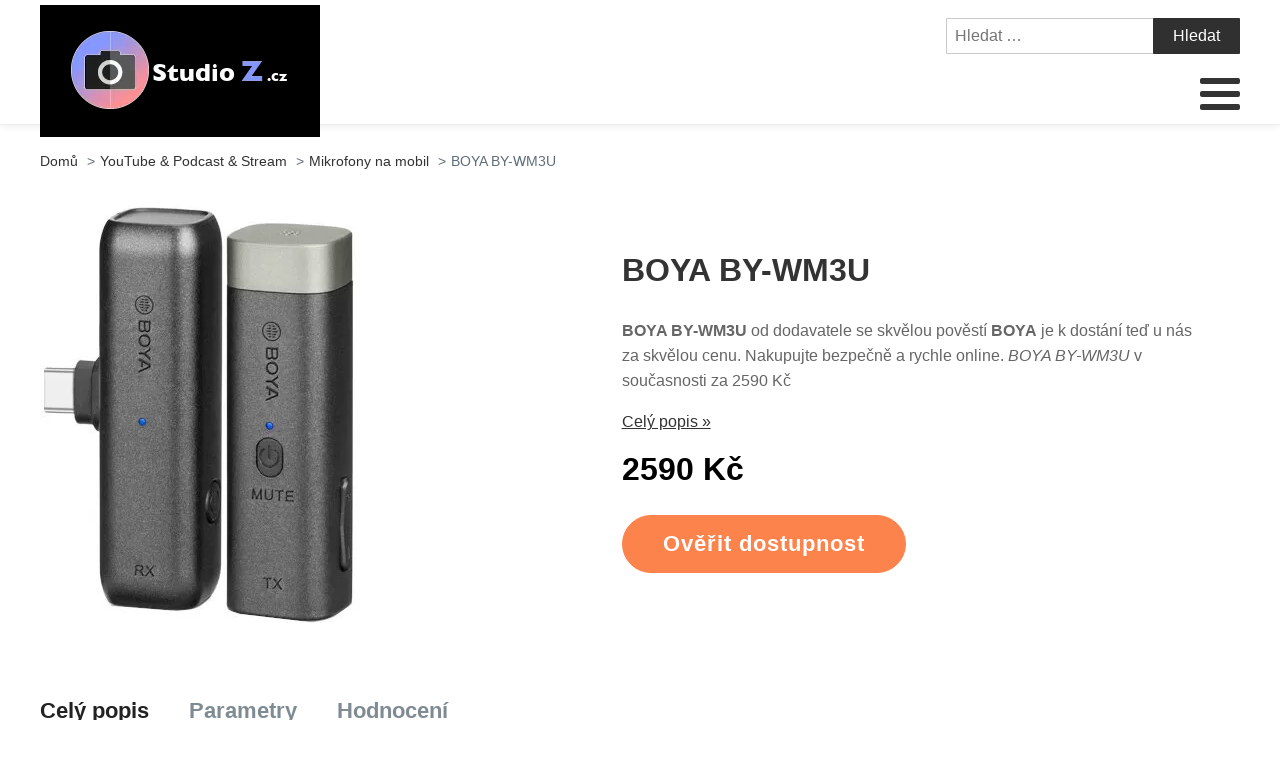

--- FILE ---
content_type: text/html; charset=UTF-8
request_url: https://www.studio-z.cz/boya-by-wm3u/
body_size: 15318
content:
<!DOCTYPE html>
<html lang="cs" >
<head>
<meta charset="UTF-8">
<meta name="viewport" content="width=device-width, initial-scale=1.0">
<!-- WP_HEAD() START -->
<title>BOYA BY-WM3U | Studio-Z.cz</title>
<meta name="description" content="BOYA BY-WM3U od známého předního výrobce BOYA je k dostání výhodně. Nakupujte naše kvalitní zboží jednoduše a rychle online. BOYA BY-WM3U za super cenu 2590 Kč">
<meta name="robots" content="index, follow">
<meta name="googlebot" content="index, follow, max-snippet:-1, max-image-preview:large, max-video-preview:-1">
<meta name="bingbot" content="index, follow, max-snippet:-1, max-image-preview:large, max-video-preview:-1">
<link rel="canonical" href="https://www.studio-z.cz/boya-by-wm3u/">
<link rel='stylesheet' id='wp-block-library-css' href='https://www.studio-z.cz/wp-includes/css/dist/block-library/style.min.css?ver=633092401c46131bf87a44199ce88e97' type='text/css' media='all' />
<link rel='stylesheet' id='a-z-listing-block-css' href='https://www.studio-z.cz/wp-content/plugins/a-z-listing/css/a-z-listing-default.css?ver=4.3.1' type='text/css' media='all' />
<style id='wpseopress-local-business-style-inline-css' type='text/css'>
span.wp-block-wpseopress-local-business-field{margin-right:8px}

</style>
<link rel='stylesheet' id='classic-theme-styles-css' href='https://www.studio-z.cz/wp-includes/css/classic-themes.min.css?ver=633092401c46131bf87a44199ce88e97' type='text/css' media='all' />
<style id='global-styles-inline-css' type='text/css'>
body{--wp--preset--color--black: #000000;--wp--preset--color--cyan-bluish-gray: #abb8c3;--wp--preset--color--white: #ffffff;--wp--preset--color--pale-pink: #f78da7;--wp--preset--color--vivid-red: #cf2e2e;--wp--preset--color--luminous-vivid-orange: #ff6900;--wp--preset--color--luminous-vivid-amber: #fcb900;--wp--preset--color--light-green-cyan: #7bdcb5;--wp--preset--color--vivid-green-cyan: #00d084;--wp--preset--color--pale-cyan-blue: #8ed1fc;--wp--preset--color--vivid-cyan-blue: #0693e3;--wp--preset--color--vivid-purple: #9b51e0;--wp--preset--gradient--vivid-cyan-blue-to-vivid-purple: linear-gradient(135deg,rgba(6,147,227,1) 0%,rgb(155,81,224) 100%);--wp--preset--gradient--light-green-cyan-to-vivid-green-cyan: linear-gradient(135deg,rgb(122,220,180) 0%,rgb(0,208,130) 100%);--wp--preset--gradient--luminous-vivid-amber-to-luminous-vivid-orange: linear-gradient(135deg,rgba(252,185,0,1) 0%,rgba(255,105,0,1) 100%);--wp--preset--gradient--luminous-vivid-orange-to-vivid-red: linear-gradient(135deg,rgba(255,105,0,1) 0%,rgb(207,46,46) 100%);--wp--preset--gradient--very-light-gray-to-cyan-bluish-gray: linear-gradient(135deg,rgb(238,238,238) 0%,rgb(169,184,195) 100%);--wp--preset--gradient--cool-to-warm-spectrum: linear-gradient(135deg,rgb(74,234,220) 0%,rgb(151,120,209) 20%,rgb(207,42,186) 40%,rgb(238,44,130) 60%,rgb(251,105,98) 80%,rgb(254,248,76) 100%);--wp--preset--gradient--blush-light-purple: linear-gradient(135deg,rgb(255,206,236) 0%,rgb(152,150,240) 100%);--wp--preset--gradient--blush-bordeaux: linear-gradient(135deg,rgb(254,205,165) 0%,rgb(254,45,45) 50%,rgb(107,0,62) 100%);--wp--preset--gradient--luminous-dusk: linear-gradient(135deg,rgb(255,203,112) 0%,rgb(199,81,192) 50%,rgb(65,88,208) 100%);--wp--preset--gradient--pale-ocean: linear-gradient(135deg,rgb(255,245,203) 0%,rgb(182,227,212) 50%,rgb(51,167,181) 100%);--wp--preset--gradient--electric-grass: linear-gradient(135deg,rgb(202,248,128) 0%,rgb(113,206,126) 100%);--wp--preset--gradient--midnight: linear-gradient(135deg,rgb(2,3,129) 0%,rgb(40,116,252) 100%);--wp--preset--duotone--dark-grayscale: url('#wp-duotone-dark-grayscale');--wp--preset--duotone--grayscale: url('#wp-duotone-grayscale');--wp--preset--duotone--purple-yellow: url('#wp-duotone-purple-yellow');--wp--preset--duotone--blue-red: url('#wp-duotone-blue-red');--wp--preset--duotone--midnight: url('#wp-duotone-midnight');--wp--preset--duotone--magenta-yellow: url('#wp-duotone-magenta-yellow');--wp--preset--duotone--purple-green: url('#wp-duotone-purple-green');--wp--preset--duotone--blue-orange: url('#wp-duotone-blue-orange');--wp--preset--font-size--small: 13px;--wp--preset--font-size--medium: 20px;--wp--preset--font-size--large: 36px;--wp--preset--font-size--x-large: 42px;--wp--preset--spacing--20: 0.44rem;--wp--preset--spacing--30: 0.67rem;--wp--preset--spacing--40: 1rem;--wp--preset--spacing--50: 1.5rem;--wp--preset--spacing--60: 2.25rem;--wp--preset--spacing--70: 3.38rem;--wp--preset--spacing--80: 5.06rem;--wp--preset--shadow--natural: 6px 6px 9px rgba(0, 0, 0, 0.2);--wp--preset--shadow--deep: 12px 12px 50px rgba(0, 0, 0, 0.4);--wp--preset--shadow--sharp: 6px 6px 0px rgba(0, 0, 0, 0.2);--wp--preset--shadow--outlined: 6px 6px 0px -3px rgba(255, 255, 255, 1), 6px 6px rgba(0, 0, 0, 1);--wp--preset--shadow--crisp: 6px 6px 0px rgba(0, 0, 0, 1);}:where(.is-layout-flex){gap: 0.5em;}body .is-layout-flow > .alignleft{float: left;margin-inline-start: 0;margin-inline-end: 2em;}body .is-layout-flow > .alignright{float: right;margin-inline-start: 2em;margin-inline-end: 0;}body .is-layout-flow > .aligncenter{margin-left: auto !important;margin-right: auto !important;}body .is-layout-constrained > .alignleft{float: left;margin-inline-start: 0;margin-inline-end: 2em;}body .is-layout-constrained > .alignright{float: right;margin-inline-start: 2em;margin-inline-end: 0;}body .is-layout-constrained > .aligncenter{margin-left: auto !important;margin-right: auto !important;}body .is-layout-constrained > :where(:not(.alignleft):not(.alignright):not(.alignfull)){max-width: var(--wp--style--global--content-size);margin-left: auto !important;margin-right: auto !important;}body .is-layout-constrained > .alignwide{max-width: var(--wp--style--global--wide-size);}body .is-layout-flex{display: flex;}body .is-layout-flex{flex-wrap: wrap;align-items: center;}body .is-layout-flex > *{margin: 0;}:where(.wp-block-columns.is-layout-flex){gap: 2em;}.has-black-color{color: var(--wp--preset--color--black) !important;}.has-cyan-bluish-gray-color{color: var(--wp--preset--color--cyan-bluish-gray) !important;}.has-white-color{color: var(--wp--preset--color--white) !important;}.has-pale-pink-color{color: var(--wp--preset--color--pale-pink) !important;}.has-vivid-red-color{color: var(--wp--preset--color--vivid-red) !important;}.has-luminous-vivid-orange-color{color: var(--wp--preset--color--luminous-vivid-orange) !important;}.has-luminous-vivid-amber-color{color: var(--wp--preset--color--luminous-vivid-amber) !important;}.has-light-green-cyan-color{color: var(--wp--preset--color--light-green-cyan) !important;}.has-vivid-green-cyan-color{color: var(--wp--preset--color--vivid-green-cyan) !important;}.has-pale-cyan-blue-color{color: var(--wp--preset--color--pale-cyan-blue) !important;}.has-vivid-cyan-blue-color{color: var(--wp--preset--color--vivid-cyan-blue) !important;}.has-vivid-purple-color{color: var(--wp--preset--color--vivid-purple) !important;}.has-black-background-color{background-color: var(--wp--preset--color--black) !important;}.has-cyan-bluish-gray-background-color{background-color: var(--wp--preset--color--cyan-bluish-gray) !important;}.has-white-background-color{background-color: var(--wp--preset--color--white) !important;}.has-pale-pink-background-color{background-color: var(--wp--preset--color--pale-pink) !important;}.has-vivid-red-background-color{background-color: var(--wp--preset--color--vivid-red) !important;}.has-luminous-vivid-orange-background-color{background-color: var(--wp--preset--color--luminous-vivid-orange) !important;}.has-luminous-vivid-amber-background-color{background-color: var(--wp--preset--color--luminous-vivid-amber) !important;}.has-light-green-cyan-background-color{background-color: var(--wp--preset--color--light-green-cyan) !important;}.has-vivid-green-cyan-background-color{background-color: var(--wp--preset--color--vivid-green-cyan) !important;}.has-pale-cyan-blue-background-color{background-color: var(--wp--preset--color--pale-cyan-blue) !important;}.has-vivid-cyan-blue-background-color{background-color: var(--wp--preset--color--vivid-cyan-blue) !important;}.has-vivid-purple-background-color{background-color: var(--wp--preset--color--vivid-purple) !important;}.has-black-border-color{border-color: var(--wp--preset--color--black) !important;}.has-cyan-bluish-gray-border-color{border-color: var(--wp--preset--color--cyan-bluish-gray) !important;}.has-white-border-color{border-color: var(--wp--preset--color--white) !important;}.has-pale-pink-border-color{border-color: var(--wp--preset--color--pale-pink) !important;}.has-vivid-red-border-color{border-color: var(--wp--preset--color--vivid-red) !important;}.has-luminous-vivid-orange-border-color{border-color: var(--wp--preset--color--luminous-vivid-orange) !important;}.has-luminous-vivid-amber-border-color{border-color: var(--wp--preset--color--luminous-vivid-amber) !important;}.has-light-green-cyan-border-color{border-color: var(--wp--preset--color--light-green-cyan) !important;}.has-vivid-green-cyan-border-color{border-color: var(--wp--preset--color--vivid-green-cyan) !important;}.has-pale-cyan-blue-border-color{border-color: var(--wp--preset--color--pale-cyan-blue) !important;}.has-vivid-cyan-blue-border-color{border-color: var(--wp--preset--color--vivid-cyan-blue) !important;}.has-vivid-purple-border-color{border-color: var(--wp--preset--color--vivid-purple) !important;}.has-vivid-cyan-blue-to-vivid-purple-gradient-background{background: var(--wp--preset--gradient--vivid-cyan-blue-to-vivid-purple) !important;}.has-light-green-cyan-to-vivid-green-cyan-gradient-background{background: var(--wp--preset--gradient--light-green-cyan-to-vivid-green-cyan) !important;}.has-luminous-vivid-amber-to-luminous-vivid-orange-gradient-background{background: var(--wp--preset--gradient--luminous-vivid-amber-to-luminous-vivid-orange) !important;}.has-luminous-vivid-orange-to-vivid-red-gradient-background{background: var(--wp--preset--gradient--luminous-vivid-orange-to-vivid-red) !important;}.has-very-light-gray-to-cyan-bluish-gray-gradient-background{background: var(--wp--preset--gradient--very-light-gray-to-cyan-bluish-gray) !important;}.has-cool-to-warm-spectrum-gradient-background{background: var(--wp--preset--gradient--cool-to-warm-spectrum) !important;}.has-blush-light-purple-gradient-background{background: var(--wp--preset--gradient--blush-light-purple) !important;}.has-blush-bordeaux-gradient-background{background: var(--wp--preset--gradient--blush-bordeaux) !important;}.has-luminous-dusk-gradient-background{background: var(--wp--preset--gradient--luminous-dusk) !important;}.has-pale-ocean-gradient-background{background: var(--wp--preset--gradient--pale-ocean) !important;}.has-electric-grass-gradient-background{background: var(--wp--preset--gradient--electric-grass) !important;}.has-midnight-gradient-background{background: var(--wp--preset--gradient--midnight) !important;}.has-small-font-size{font-size: var(--wp--preset--font-size--small) !important;}.has-medium-font-size{font-size: var(--wp--preset--font-size--medium) !important;}.has-large-font-size{font-size: var(--wp--preset--font-size--large) !important;}.has-x-large-font-size{font-size: var(--wp--preset--font-size--x-large) !important;}
.wp-block-navigation a:where(:not(.wp-element-button)){color: inherit;}
:where(.wp-block-columns.is-layout-flex){gap: 2em;}
.wp-block-pullquote{font-size: 1.5em;line-height: 1.6;}
</style>
<link rel='stylesheet' id='kk-star-ratings-css' href='https://www.studio-z.cz/wp-content/plugins/kk-star-ratings/public/css/kk-star-ratings.css?ver=999999999' type='text/css' media='all' />
<style id='kk-star-ratings-inline-css' type='text/css'>
.kk-star-ratings .kksr-stars .kksr-star {
        margin-right: 5px;
    }
    [dir="rtl"] .kk-star-ratings .kksr-stars .kksr-star {
        margin-left: 5px;
        margin-right: 0;
    }
</style>
<link rel='stylesheet' id='oxygen-css' href='https://www.studio-z.cz/wp-content/plugins/oxygen/component-framework/oxygen.css?ver=4.6.2' type='text/css' media='all' />
<link rel='stylesheet' id='dashicons-css' href='https://www.studio-z.cz/wp-includes/css/dashicons.min.css?ver=633092401c46131bf87a44199ce88e97' type='text/css' media='all' />
<link rel='stylesheet' id='a-z-listing-css' href='https://www.studio-z.cz/wp-content/plugins/a-z-listing/css/a-z-listing-default.css?ver=4.3.1' type='text/css' media='all' />
<link rel='stylesheet' id='wh-style-css' href='https://www.studio-z.cz/wp-content/plugins/search-whisper//css/whisperer.css?ver=633092401c46131bf87a44199ce88e97' type='text/css' media='all' />
<script type='text/javascript' src='https://www.studio-z.cz/wp-includes/js/jquery/jquery.min.js?ver=3.6.4' id='jquery-core-js'></script>
<script type='text/javascript' id='wh-scripts-js-extra'>
/* <![CDATA[ */
var wh_scripts = {"ajax_url":"https:\/\/www.studio-z.cz\/wp-admin\/admin-ajax.php","home_url":"https:\/\/www.studio-z.cz\/"};
/* ]]> */
</script>
<script type='text/javascript' src='https://www.studio-z.cz/wp-content/plugins/search-whisper//js/i-functions.js?ver=1.0' id='wh-scripts-js'></script>
<link rel="https://api.w.org/" href="https://www.studio-z.cz/wp-json/" /><link rel="alternate" type="application/json" href="https://www.studio-z.cz/wp-json/wp/v2/posts/11821" /><link rel="EditURI" type="application/rsd+xml" title="RSD" href="https://www.studio-z.cz/xmlrpc.php?rsd" />
<link rel="wlwmanifest" type="application/wlwmanifest+xml" href="https://www.studio-z.cz/wp-includes/wlwmanifest.xml" />

<link rel='shortlink' href='https://www.studio-z.cz/?p=11821' />
<link rel="alternate" type="application/json+oembed" href="https://www.studio-z.cz/wp-json/oembed/1.0/embed?url=https%3A%2F%2Fwww.studio-z.cz%2Fboya-by-wm3u%2F" />
<link rel="alternate" type="text/xml+oembed" href="https://www.studio-z.cz/wp-json/oembed/1.0/embed?url=https%3A%2F%2Fwww.studio-z.cz%2Fboya-by-wm3u%2F&#038;format=xml" />
<script type="application/ld+json">{
    "@context": "https://schema.org/",
    "@type": "Product",
    "sku": "{sku}",
    "name": "{title}",
    "gtin": "{gtin}",
    "description": "{popis}",
    "image": "{image}",
        
    "offers": {
        "@type": "Offer",
        "price": "{price}",
        "priceCurrency": "CZK",
        "itemCondition": "http://schema.org/NewCondition",
        "availability": "http://schema.org/InStock",
        "url": "{url}"
    },            
    "brand": {
        "@type": "Thing",
        "name": "{brand}"
    },       
    "aggregateRating": {
        "@type": "AggregateRating",
        "ratingValue": "{score}",
        "bestRating": "{best}",
        "ratingCount": "{count}"
    }
}</script><style>.breadcrumb {list-style: none;margin:0}.breadcrumb li {margin:0;display:inline-block;position:relative;}.breadcrumb li::after{content:' > ';margin-left:5px;margin-right:5px;}.breadcrumb li:last-child::after{display:none}</style><link rel="icon" href="https://www.studio-z.cz/wp-content/uploads/2021/11/favicon.png" sizes="32x32" />
<link rel="icon" href="https://www.studio-z.cz/wp-content/uploads/2021/11/favicon.png" sizes="192x192" />
<link rel="apple-touch-icon" href="https://www.studio-z.cz/wp-content/uploads/2021/11/favicon.png" />
<meta name="msapplication-TileImage" content="https://www.studio-z.cz/wp-content/uploads/2021/11/favicon.png" />
<link rel='stylesheet' id='oxygen-cache-295-css' href='//www.studio-z.cz/wp-content/uploads/oxygen/css/od-stejneho-vyrobce-detail-produktu-295.css?cache=1623931606&#038;ver=633092401c46131bf87a44199ce88e97' type='text/css' media='all' />
<link rel='stylesheet' id='oxygen-cache-296-css' href='//www.studio-z.cz/wp-content/uploads/oxygen/css/produkty-ze-stejne-kategorie-detail-produktu-296.css?cache=1627373180&#038;ver=633092401c46131bf87a44199ce88e97' type='text/css' media='all' />
<link rel='stylesheet' id='oxygen-cache-293-css' href='//www.studio-z.cz/wp-content/uploads/oxygen/css/podobne-produkty-detail-produktu-293.css?cache=1633683646&#038;ver=633092401c46131bf87a44199ce88e97' type='text/css' media='all' />
<link rel='stylesheet' id='oxygen-cache-344-css' href='//www.studio-z.cz/wp-content/uploads/oxygen/css/main-single-344.css?cache=1634585611&#038;ver=633092401c46131bf87a44199ce88e97' type='text/css' media='all' />
<link rel='stylesheet' id='oxygen-cache-10-css' href='//www.studio-z.cz/wp-content/uploads/oxygen/css/default-post-10.css?cache=1634591361&#038;ver=633092401c46131bf87a44199ce88e97' type='text/css' media='all' />
<link rel='stylesheet' id='oxygen-universal-styles-css' href='//www.studio-z.cz/wp-content/uploads/oxygen/css/universal.css?cache=1638599685&#038;ver=633092401c46131bf87a44199ce88e97' type='text/css' media='all' />
<!-- END OF WP_HEAD() -->
</head>
<body class="post-template-default single single-post postid-11821 single-format-standard  wp-embed-responsive oxygen-body" >

<svg xmlns="http://www.w3.org/2000/svg" viewBox="0 0 0 0" width="0" height="0" focusable="false" role="none" style="visibility: hidden; position: absolute; left: -9999px; overflow: hidden;" ><defs><filter id="wp-duotone-dark-grayscale"><feColorMatrix color-interpolation-filters="sRGB" type="matrix" values=" .299 .587 .114 0 0 .299 .587 .114 0 0 .299 .587 .114 0 0 .299 .587 .114 0 0 " /><feComponentTransfer color-interpolation-filters="sRGB" ><feFuncR type="table" tableValues="0 0.49803921568627" /><feFuncG type="table" tableValues="0 0.49803921568627" /><feFuncB type="table" tableValues="0 0.49803921568627" /><feFuncA type="table" tableValues="1 1" /></feComponentTransfer><feComposite in2="SourceGraphic" operator="in" /></filter></defs></svg><svg xmlns="http://www.w3.org/2000/svg" viewBox="0 0 0 0" width="0" height="0" focusable="false" role="none" style="visibility: hidden; position: absolute; left: -9999px; overflow: hidden;" ><defs><filter id="wp-duotone-grayscale"><feColorMatrix color-interpolation-filters="sRGB" type="matrix" values=" .299 .587 .114 0 0 .299 .587 .114 0 0 .299 .587 .114 0 0 .299 .587 .114 0 0 " /><feComponentTransfer color-interpolation-filters="sRGB" ><feFuncR type="table" tableValues="0 1" /><feFuncG type="table" tableValues="0 1" /><feFuncB type="table" tableValues="0 1" /><feFuncA type="table" tableValues="1 1" /></feComponentTransfer><feComposite in2="SourceGraphic" operator="in" /></filter></defs></svg><svg xmlns="http://www.w3.org/2000/svg" viewBox="0 0 0 0" width="0" height="0" focusable="false" role="none" style="visibility: hidden; position: absolute; left: -9999px; overflow: hidden;" ><defs><filter id="wp-duotone-purple-yellow"><feColorMatrix color-interpolation-filters="sRGB" type="matrix" values=" .299 .587 .114 0 0 .299 .587 .114 0 0 .299 .587 .114 0 0 .299 .587 .114 0 0 " /><feComponentTransfer color-interpolation-filters="sRGB" ><feFuncR type="table" tableValues="0.54901960784314 0.98823529411765" /><feFuncG type="table" tableValues="0 1" /><feFuncB type="table" tableValues="0.71764705882353 0.25490196078431" /><feFuncA type="table" tableValues="1 1" /></feComponentTransfer><feComposite in2="SourceGraphic" operator="in" /></filter></defs></svg><svg xmlns="http://www.w3.org/2000/svg" viewBox="0 0 0 0" width="0" height="0" focusable="false" role="none" style="visibility: hidden; position: absolute; left: -9999px; overflow: hidden;" ><defs><filter id="wp-duotone-blue-red"><feColorMatrix color-interpolation-filters="sRGB" type="matrix" values=" .299 .587 .114 0 0 .299 .587 .114 0 0 .299 .587 .114 0 0 .299 .587 .114 0 0 " /><feComponentTransfer color-interpolation-filters="sRGB" ><feFuncR type="table" tableValues="0 1" /><feFuncG type="table" tableValues="0 0.27843137254902" /><feFuncB type="table" tableValues="0.5921568627451 0.27843137254902" /><feFuncA type="table" tableValues="1 1" /></feComponentTransfer><feComposite in2="SourceGraphic" operator="in" /></filter></defs></svg><svg xmlns="http://www.w3.org/2000/svg" viewBox="0 0 0 0" width="0" height="0" focusable="false" role="none" style="visibility: hidden; position: absolute; left: -9999px; overflow: hidden;" ><defs><filter id="wp-duotone-midnight"><feColorMatrix color-interpolation-filters="sRGB" type="matrix" values=" .299 .587 .114 0 0 .299 .587 .114 0 0 .299 .587 .114 0 0 .299 .587 .114 0 0 " /><feComponentTransfer color-interpolation-filters="sRGB" ><feFuncR type="table" tableValues="0 0" /><feFuncG type="table" tableValues="0 0.64705882352941" /><feFuncB type="table" tableValues="0 1" /><feFuncA type="table" tableValues="1 1" /></feComponentTransfer><feComposite in2="SourceGraphic" operator="in" /></filter></defs></svg><svg xmlns="http://www.w3.org/2000/svg" viewBox="0 0 0 0" width="0" height="0" focusable="false" role="none" style="visibility: hidden; position: absolute; left: -9999px; overflow: hidden;" ><defs><filter id="wp-duotone-magenta-yellow"><feColorMatrix color-interpolation-filters="sRGB" type="matrix" values=" .299 .587 .114 0 0 .299 .587 .114 0 0 .299 .587 .114 0 0 .299 .587 .114 0 0 " /><feComponentTransfer color-interpolation-filters="sRGB" ><feFuncR type="table" tableValues="0.78039215686275 1" /><feFuncG type="table" tableValues="0 0.94901960784314" /><feFuncB type="table" tableValues="0.35294117647059 0.47058823529412" /><feFuncA type="table" tableValues="1 1" /></feComponentTransfer><feComposite in2="SourceGraphic" operator="in" /></filter></defs></svg><svg xmlns="http://www.w3.org/2000/svg" viewBox="0 0 0 0" width="0" height="0" focusable="false" role="none" style="visibility: hidden; position: absolute; left: -9999px; overflow: hidden;" ><defs><filter id="wp-duotone-purple-green"><feColorMatrix color-interpolation-filters="sRGB" type="matrix" values=" .299 .587 .114 0 0 .299 .587 .114 0 0 .299 .587 .114 0 0 .299 .587 .114 0 0 " /><feComponentTransfer color-interpolation-filters="sRGB" ><feFuncR type="table" tableValues="0.65098039215686 0.40392156862745" /><feFuncG type="table" tableValues="0 1" /><feFuncB type="table" tableValues="0.44705882352941 0.4" /><feFuncA type="table" tableValues="1 1" /></feComponentTransfer><feComposite in2="SourceGraphic" operator="in" /></filter></defs></svg><svg xmlns="http://www.w3.org/2000/svg" viewBox="0 0 0 0" width="0" height="0" focusable="false" role="none" style="visibility: hidden; position: absolute; left: -9999px; overflow: hidden;" ><defs><filter id="wp-duotone-blue-orange"><feColorMatrix color-interpolation-filters="sRGB" type="matrix" values=" .299 .587 .114 0 0 .299 .587 .114 0 0 .299 .587 .114 0 0 .299 .587 .114 0 0 " /><feComponentTransfer color-interpolation-filters="sRGB" ><feFuncR type="table" tableValues="0.098039215686275 1" /><feFuncG type="table" tableValues="0 0.66274509803922" /><feFuncB type="table" tableValues="0.84705882352941 0.41960784313725" /><feFuncA type="table" tableValues="1 1" /></feComponentTransfer><feComposite in2="SourceGraphic" operator="in" /></filter></defs></svg>


						<header id="_header-3-4" class="oxy-header-wrapper oxy-overlay-header oxy-header" ><div id="_header_row-4-4" class="oxy-header-row" ><div class="oxy-header-container"><div id="_header_left-5-4" class="oxy-header-left" ><div id="div_block-207-11" class="ct-div-block" ><a id="link-8-4" class="ct-link dentist-header-logo" href="/" target="_self"  ><div id="shortcode-205-12" class="ct-shortcode" ><img src="/wp-content/uploads/2021/11/logo.png" alt="logo" width="220" height="80"></div></a><div id="div_block-216-11" class="ct-div-block" ><div id="div_block-229-11" class="ct-div-block" ><div id="fancy_icon-223-11" class="ct-fancy-icon" ><svg id="svg-fancy_icon-223-11"><use xlink:href="#FontAwesomeicon-search"></use></svg></div><div id="text_block-232-11" class="ct-text-block" >HLEDAT</div></div><div id="div_block-224-11" class="ct-div-block" ><nav id="_nav_menu-210-11" class="oxy-nav-menu oxy-nav-menu-dropdowns oxy-nav-menu-dropdown-arrow" ><div class='oxy-menu-toggle'><div class='oxy-nav-menu-hamburger-wrap'><div class='oxy-nav-menu-hamburger'><div class='oxy-nav-menu-hamburger-line'></div><div class='oxy-nav-menu-hamburger-line'></div><div class='oxy-nav-menu-hamburger-line'></div></div></div></div><div class="menu-main-menu-container"><ul id="menu-main-menu" class="oxy-nav-menu-list"><li id="menu-item-315" class="menu-item menu-item-type-post_type menu-item-object-page menu-item-home menu-item-315"><a href="https://www.studio-z.cz/">Domů</a></li>
<li id="menu-item-15639" class="menu-item menu-item-type-taxonomy menu-item-object-category menu-item-has-children menu-item-15639"><a href="https://www.studio-z.cz/audio-2/">Audio</a>
<ul class="sub-menu">
	<li id="menu-item-15640" class="menu-item menu-item-type-taxonomy menu-item-object-category menu-item-15640"><a href="https://www.studio-z.cz/audio-2/sluchatka/">Sluchátka</a></li>
	<li id="menu-item-15641" class="menu-item menu-item-type-taxonomy menu-item-object-category menu-item-15641"><a href="https://www.studio-z.cz/audio-2/gramofony/">Gramofony</a></li>
	<li id="menu-item-15643" class="menu-item menu-item-type-taxonomy menu-item-object-category menu-item-15643"><a href="https://www.studio-z.cz/audio-2/hudebni-prehravace/">Hudební přehrávače</a></li>
	<li id="menu-item-15642" class="menu-item menu-item-type-taxonomy menu-item-object-category menu-item-15642"><a href="https://www.studio-z.cz/audio-2/digitalni-rekordery/">Digitální rekordéry</a></li>
	<li id="menu-item-15644" class="menu-item menu-item-type-taxonomy menu-item-object-category menu-item-15644"><a href="https://www.studio-z.cz/audio-2/bezdratove-a-prenosne-reproduktory/">Bezdrátové a přenosné reproduktory</a></li>
	<li id="menu-item-15645" class="menu-item menu-item-type-taxonomy menu-item-object-category menu-item-15645"><a href="https://www.studio-z.cz/audio-2/mikrosystemy/">Mikrosystémy</a></li>
	<li id="menu-item-15646" class="menu-item menu-item-type-taxonomy menu-item-object-category menu-item-15646"><a href="https://www.studio-z.cz/audio-2/soundbary/">Soundbary</a></li>
	<li id="menu-item-15711" class="menu-item menu-item-type-taxonomy menu-item-object-category current-post-ancestor current-menu-parent current-post-parent menu-item-15711"><a href="https://www.studio-z.cz/youtube-podcast-stream/">YouTube &amp; Podcast &amp; Stream</a></li>
</ul>
</li>
<li id="menu-item-15649" class="menu-item menu-item-type-taxonomy menu-item-object-category menu-item-has-children menu-item-15649"><a href="https://www.studio-z.cz/foto-video/">Foto &amp; Video</a>
<ul class="sub-menu">
	<li id="menu-item-15650" class="menu-item menu-item-type-taxonomy menu-item-object-category menu-item-15650"><a href="https://www.studio-z.cz/foto-video/digitalni-fotoaparaty/">Digitální fotoaparáty</a></li>
	<li id="menu-item-15651" class="menu-item menu-item-type-taxonomy menu-item-object-category menu-item-15651"><a href="https://www.studio-z.cz/foto-video/klasicke-fotoaparaty-a-filmy/">Klasické fotoaparáty a filmy</a></li>
	<li id="menu-item-15652" class="menu-item menu-item-type-taxonomy menu-item-object-category menu-item-15652"><a href="https://www.studio-z.cz/foto-video/digitalni-videokamery/">Digitální videokamery</a></li>
	<li id="menu-item-15653" class="menu-item menu-item-type-taxonomy menu-item-object-category menu-item-15653"><a href="https://www.studio-z.cz/foto-video/prislusenstvi-pro-foto-video/">Příslušenství pro foto &#038; video</a></li>
	<li id="menu-item-15660" class="menu-item menu-item-type-taxonomy menu-item-object-category menu-item-15660"><a href="https://www.studio-z.cz/foto-video/drony-a-prislusenstvi/">Drony a příslušenství</a></li>
	<li id="menu-item-15654" class="menu-item menu-item-type-taxonomy menu-item-object-category menu-item-15654"><a href="https://www.studio-z.cz/foto-video/videomikrofony/">Videomikrofony</a></li>
	<li id="menu-item-15655" class="menu-item menu-item-type-taxonomy menu-item-object-category menu-item-15655"><a href="https://www.studio-z.cz/foto-video/bezdratove-systemy-pro-kameru/">Bezdrátové systémy pro kameru</a></li>
	<li id="menu-item-15656" class="menu-item menu-item-type-taxonomy menu-item-object-category menu-item-15656"><a href="https://www.studio-z.cz/foto-video/video-kabely/">Video kabely</a></li>
	<li id="menu-item-15657" class="menu-item menu-item-type-taxonomy menu-item-object-category menu-item-15657"><a href="https://www.studio-z.cz/foto-video/video-mixpulty/">Video mixpulty</a></li>
	<li id="menu-item-15658" class="menu-item menu-item-type-taxonomy menu-item-object-category menu-item-15658"><a href="https://www.studio-z.cz/foto-video/video-monitory/">Video monitory</a></li>
	<li id="menu-item-15659" class="menu-item menu-item-type-taxonomy menu-item-object-category menu-item-15659"><a href="https://www.studio-z.cz/foto-video/video-prevodnik/">Video převodník</a></li>
	<li id="menu-item-15661" class="menu-item menu-item-type-taxonomy menu-item-object-category menu-item-15661"><a href="https://www.studio-z.cz/foto-video/blesky/">Blesky</a></li>
	<li id="menu-item-15662" class="menu-item menu-item-type-taxonomy menu-item-object-category menu-item-15662"><a href="https://www.studio-z.cz/foto-video/videorekordery/">Videorekordéry</a></li>
	<li id="menu-item-15648" class="menu-item menu-item-type-taxonomy menu-item-object-category menu-item-15648"><a href="https://www.studio-z.cz/elektro/prislusenstvi/">Příslušenství</a></li>
	<li id="menu-item-15710" class="menu-item menu-item-type-taxonomy menu-item-object-category current-post-ancestor current-menu-parent current-post-parent menu-item-15710"><a href="https://www.studio-z.cz/youtube-podcast-stream/">YouTube &amp; Podcast &amp; Stream</a></li>
</ul>
</li>
<li id="menu-item-15663" class="menu-item menu-item-type-taxonomy menu-item-object-category menu-item-has-children menu-item-15663"><a href="https://www.studio-z.cz/hi-fi-systemy/">Hi-Fi Systémy</a>
<ul class="sub-menu">
	<li id="menu-item-15664" class="menu-item menu-item-type-taxonomy menu-item-object-category menu-item-15664"><a href="https://www.studio-z.cz/hi-fi-systemy/hi-fi-reproduktory/">Hi-Fi Reproduktory</a></li>
	<li id="menu-item-15665" class="menu-item menu-item-type-taxonomy menu-item-object-category menu-item-15665"><a href="https://www.studio-z.cz/hi-fi-systemy/hi-fi-kabely/">Hi-Fi Kabely</a></li>
	<li id="menu-item-15666" class="menu-item menu-item-type-taxonomy menu-item-object-category menu-item-15666"><a href="https://www.studio-z.cz/hi-fi-systemy/hi-fi-sluchatka/">Hi-Fi Sluchátka</a></li>
	<li id="menu-item-15667" class="menu-item menu-item-type-taxonomy menu-item-object-category menu-item-15667"><a href="https://www.studio-z.cz/hi-fi-systemy/hi-fi-gramofony/">Hi-Fi Gramofony</a></li>
	<li id="menu-item-15670" class="menu-item menu-item-type-taxonomy menu-item-object-category menu-item-15670"><a href="https://www.studio-z.cz/hi-fi-systemy/zesilovace/">Zesilovače</a></li>
	<li id="menu-item-15671" class="menu-item menu-item-type-taxonomy menu-item-object-category menu-item-15671"><a href="https://www.studio-z.cz/hi-fi-systemy/multiroom/">Multiroom</a></li>
	<li id="menu-item-15668" class="menu-item menu-item-type-taxonomy menu-item-object-category menu-item-15668"><a href="https://www.studio-z.cz/hi-fi-systemy/hi-fi-dac-adc-prevodniky/">Hi-Fi DAC &amp; ADC Převodníky</a></li>
	<li id="menu-item-15669" class="menu-item menu-item-type-taxonomy menu-item-object-category menu-item-15669"><a href="https://www.studio-z.cz/hi-fi-systemy/nabytek-pro-hi-fi/">Nábytek pro Hi-Fi</a></li>
	<li id="menu-item-15672" class="menu-item menu-item-type-taxonomy menu-item-object-category menu-item-15672"><a href="https://www.studio-z.cz/hi-fi-systemy/hi-fi-prehravace/">Hi-Fi přehrávače</a></li>
</ul>
</li>
<li id="menu-item-15698" class="menu-item menu-item-type-taxonomy menu-item-object-category menu-item-has-children menu-item-15698"><a href="https://www.studio-z.cz/zvukova-technika/bezdratove-systemy/">Bezdrátové systémy</a>
<ul class="sub-menu">
	<li id="menu-item-15699" class="menu-item menu-item-type-taxonomy menu-item-object-category menu-item-15699"><a href="https://www.studio-z.cz/zvukova-technika/bezdratove-systemy/bezdratove-sety-do-ruky/">Bezdrátové sety do ruky</a></li>
	<li id="menu-item-15700" class="menu-item menu-item-type-taxonomy menu-item-object-category menu-item-15700"><a href="https://www.studio-z.cz/zvukova-technika/bezdratove-systemy/jednotlive-komponenty/">Jednotlivé komponenty</a></li>
	<li id="menu-item-15701" class="menu-item menu-item-type-taxonomy menu-item-object-category menu-item-15701"><a href="https://www.studio-z.cz/zvukova-technika/bezdratove-systemy/nahlavni-bezdratove-systemy/">Náhlavní bezdrátové systémy</a></li>
	<li id="menu-item-15703" class="menu-item menu-item-type-taxonomy menu-item-object-category menu-item-15703"><a href="https://www.studio-z.cz/zvukova-technika/bezdratove-systemy/kravatove-bezdratove-systemy/">Kravatové bezdrátové systémy</a></li>
	<li id="menu-item-15705" class="menu-item menu-item-type-taxonomy menu-item-object-category menu-item-15705"><a href="https://www.studio-z.cz/zvukova-technika/bezdratove-systemy/bezdratovy-in-ear-monitoring/">Bezdrátový In Ear monitoring</a></li>
	<li id="menu-item-15702" class="menu-item menu-item-type-taxonomy menu-item-object-category menu-item-15702"><a href="https://www.studio-z.cz/zvukova-technika/bezdratove-systemy/nastrojove-bezdratove-systemy/">Nástrojové bezdrátové systémy</a></li>
	<li id="menu-item-15704" class="menu-item menu-item-type-taxonomy menu-item-object-category menu-item-15704"><a href="https://www.studio-z.cz/zvukova-technika/bezdratove-systemy/bezdratove-systemy-pro-kytaru-a-baskytaru/">Bezdrátové systémy pro kytaru a baskytaru</a></li>
	<li id="menu-item-15706" class="menu-item menu-item-type-taxonomy menu-item-object-category menu-item-15706"><a href="https://www.studio-z.cz/zvukova-technika/bezdratove-systemy/bezdratove-systemy-kombinovane/">Bezdrátové systémy-kombinované</a></li>
	<li id="menu-item-15707" class="menu-item menu-item-type-taxonomy menu-item-object-category menu-item-15707"><a href="https://www.studio-z.cz/zvukova-technika/bezdratove-systemy/bezdratove-systemy-pro-reproboxy/">Bezdrátové systémy pro reproboxy</a></li>
	<li id="menu-item-15708" class="menu-item menu-item-type-taxonomy menu-item-object-category menu-item-15708"><a href="https://www.studio-z.cz/zvukova-technika/bezdratove-systemy/bezdratove-systemy-pro-xlr-mikrofony/">Bezdrátové systémy pro XLR mikrofony</a></li>
	<li id="menu-item-15709" class="menu-item menu-item-type-taxonomy menu-item-object-category menu-item-15709"><a href="https://www.studio-z.cz/zvukova-technika/bezdratove-systemy/bezdratovy-pruvodcovsky-system/">Bezdrátový průvodcovský systém</a></li>
</ul>
</li>
<li id="menu-item-15678" class="menu-item menu-item-type-taxonomy menu-item-object-category menu-item-has-children menu-item-15678"><a href="https://www.studio-z.cz/pocitace-a-prislusenstvi/pametova-media/">Paměťová média</a>
<ul class="sub-menu">
	<li id="menu-item-15680" class="menu-item menu-item-type-taxonomy menu-item-object-category menu-item-15680"><a href="https://www.studio-z.cz/pocitace-a-prislusenstvi/pametova-media/usb-flash-disky/">USB flash disky</a></li>
	<li id="menu-item-15681" class="menu-item menu-item-type-taxonomy menu-item-object-category menu-item-15681"><a href="https://www.studio-z.cz/pocitace-a-prislusenstvi/pametova-media/pametove-karty/">Paměťové karty</a></li>
	<li id="menu-item-15682" class="menu-item menu-item-type-taxonomy menu-item-object-category menu-item-15682"><a href="https://www.studio-z.cz/pocitace-a-prislusenstvi/pametova-media/externi-disky/">Externí disky</a></li>
	<li id="menu-item-15683" class="menu-item menu-item-type-taxonomy menu-item-object-category menu-item-15683"><a href="https://www.studio-z.cz/pocitace-a-prislusenstvi/pametova-media/interni-disky/">Interní disky</a></li>
	<li id="menu-item-15679" class="menu-item menu-item-type-taxonomy menu-item-object-category menu-item-15679"><a href="https://www.studio-z.cz/pocitace-a-prislusenstvi/pametova-media/usb-huby/">USB Huby</a></li>
	<li id="menu-item-15684" class="menu-item menu-item-type-taxonomy menu-item-object-category menu-item-15684"><a href="https://www.studio-z.cz/pocitace-a-prislusenstvi/pametova-media/ctecky-pametovych-karet/">Čtečky paměťových karet</a></li>
</ul>
</li>
<li id="menu-item-15685" class="menu-item menu-item-type-taxonomy menu-item-object-category menu-item-has-children menu-item-15685"><a href="https://www.studio-z.cz/smart/">Smart</a>
<ul class="sub-menu">
	<li id="menu-item-15691" class="menu-item menu-item-type-taxonomy menu-item-object-category menu-item-15691"><a href="https://www.studio-z.cz/smart/nabijecky/">Nabíječky</a></li>
	<li id="menu-item-15686" class="menu-item menu-item-type-taxonomy menu-item-object-category menu-item-15686"><a href="https://www.studio-z.cz/smart/baterie/">Baterie</a></li>
	<li id="menu-item-15687" class="menu-item menu-item-type-taxonomy menu-item-object-category menu-item-15687"><a href="https://www.studio-z.cz/smart/smart-hodinky/">Smart hodinky</a></li>
	<li id="menu-item-15689" class="menu-item menu-item-type-taxonomy menu-item-object-category menu-item-15689"><a href="https://www.studio-z.cz/smart/naramky-pro-smart-hodinky/">Náramky pro smart hodinky</a></li>
	<li id="menu-item-15690" class="menu-item menu-item-type-taxonomy menu-item-object-category menu-item-15690"><a href="https://www.studio-z.cz/smart/prislusenstvi-pro-smart-hodinky/">Příslušenství pro smart hodinky</a></li>
	<li id="menu-item-15688" class="menu-item menu-item-type-taxonomy menu-item-object-category menu-item-15688"><a href="https://www.studio-z.cz/smart/stojany-a-drzaky-pro-smartfony-a-tablety/">Stojany a držáky pro smartfony a tablety</a></li>
	<li id="menu-item-15695" class="menu-item menu-item-type-taxonomy menu-item-object-category menu-item-15695"><a href="https://www.studio-z.cz/smart/redukce-na-mobil/">Redukce na mobil</a></li>
	<li id="menu-item-15692" class="menu-item menu-item-type-taxonomy menu-item-object-category menu-item-15692"><a href="https://www.studio-z.cz/smart/hrudni-pasy/">Hrudní pásy</a></li>
	<li id="menu-item-15693" class="menu-item menu-item-type-taxonomy menu-item-object-category menu-item-15693"><a href="https://www.studio-z.cz/smart/fitness-naramky/">Fitness náramky</a></li>
	<li id="menu-item-15696" class="menu-item menu-item-type-taxonomy menu-item-object-category menu-item-15696"><a href="https://www.studio-z.cz/smart/smart-home/">Smart Home</a></li>
	<li id="menu-item-15694" class="menu-item menu-item-type-taxonomy menu-item-object-category menu-item-15694"><a href="https://www.studio-z.cz/smart/handsfree/">HandsFree</a></li>
</ul>
</li>
<li id="menu-item-15673" class="menu-item menu-item-type-taxonomy menu-item-object-category menu-item-has-children menu-item-15673"><a href="https://www.studio-z.cz/optika/">Optika</a>
<ul class="sub-menu">
	<li id="menu-item-15674" class="menu-item menu-item-type-taxonomy menu-item-object-category menu-item-15674"><a href="https://www.studio-z.cz/optika/dalekohledy/">Dalekohledy</a></li>
	<li id="menu-item-15675" class="menu-item menu-item-type-taxonomy menu-item-object-category menu-item-15675"><a href="https://www.studio-z.cz/optika/mikroskopy/">Mikroskopy</a></li>
	<li id="menu-item-15676" class="menu-item menu-item-type-taxonomy menu-item-object-category menu-item-15676"><a href="https://www.studio-z.cz/optika/teleskopy/">Teleskopy</a></li>
	<li id="menu-item-15677" class="menu-item menu-item-type-taxonomy menu-item-object-category menu-item-15677"><a href="https://www.studio-z.cz/optika/lupy/">Lupy</a></li>
</ul>
</li>
</ul></div></nav><div id="text_block-221-11" class="ct-text-block" >MENU</div></div></div></div></div><div id="_header_center-6-4" class="oxy-header-center" ></div><div id="_header_right-7-4" class="oxy-header-right" ><div id="div_block-60-4" class="ct-div-block" >
                <div id="_search_form-111-12" class="oxy-search-form" >
                <form role="search" method="get" class="search-form" action="https://www.studio-z.cz/">
				<label>
					<span class="screen-reader-text">Vyhledávání</span>
					<input type="search" class="search-field" placeholder="Hledat &hellip;" value="" name="s" />
				</label>
				<input type="submit" class="search-submit" value="Hledat" />
			</form>                </div>
        
        <nav id="_nav_menu-206-11" class="oxy-nav-menu oxy-nav-menu-dropdowns oxy-nav-menu-dropdown-arrow" ><div class='oxy-menu-toggle'><div class='oxy-nav-menu-hamburger-wrap'><div class='oxy-nav-menu-hamburger'><div class='oxy-nav-menu-hamburger-line'></div><div class='oxy-nav-menu-hamburger-line'></div><div class='oxy-nav-menu-hamburger-line'></div></div></div></div><div class="menu-main-menu-container"><ul id="menu-main-menu-1" class="oxy-nav-menu-list"><li class="menu-item menu-item-type-post_type menu-item-object-page menu-item-home menu-item-315"><a href="https://www.studio-z.cz/">Domů</a></li>
<li class="menu-item menu-item-type-taxonomy menu-item-object-category menu-item-has-children menu-item-15639"><a href="https://www.studio-z.cz/audio-2/">Audio</a>
<ul class="sub-menu">
	<li class="menu-item menu-item-type-taxonomy menu-item-object-category menu-item-15640"><a href="https://www.studio-z.cz/audio-2/sluchatka/">Sluchátka</a></li>
	<li class="menu-item menu-item-type-taxonomy menu-item-object-category menu-item-15641"><a href="https://www.studio-z.cz/audio-2/gramofony/">Gramofony</a></li>
	<li class="menu-item menu-item-type-taxonomy menu-item-object-category menu-item-15643"><a href="https://www.studio-z.cz/audio-2/hudebni-prehravace/">Hudební přehrávače</a></li>
	<li class="menu-item menu-item-type-taxonomy menu-item-object-category menu-item-15642"><a href="https://www.studio-z.cz/audio-2/digitalni-rekordery/">Digitální rekordéry</a></li>
	<li class="menu-item menu-item-type-taxonomy menu-item-object-category menu-item-15644"><a href="https://www.studio-z.cz/audio-2/bezdratove-a-prenosne-reproduktory/">Bezdrátové a přenosné reproduktory</a></li>
	<li class="menu-item menu-item-type-taxonomy menu-item-object-category menu-item-15645"><a href="https://www.studio-z.cz/audio-2/mikrosystemy/">Mikrosystémy</a></li>
	<li class="menu-item menu-item-type-taxonomy menu-item-object-category menu-item-15646"><a href="https://www.studio-z.cz/audio-2/soundbary/">Soundbary</a></li>
	<li class="menu-item menu-item-type-taxonomy menu-item-object-category current-post-ancestor current-menu-parent current-post-parent menu-item-15711"><a href="https://www.studio-z.cz/youtube-podcast-stream/">YouTube &amp; Podcast &amp; Stream</a></li>
</ul>
</li>
<li class="menu-item menu-item-type-taxonomy menu-item-object-category menu-item-has-children menu-item-15649"><a href="https://www.studio-z.cz/foto-video/">Foto &amp; Video</a>
<ul class="sub-menu">
	<li class="menu-item menu-item-type-taxonomy menu-item-object-category menu-item-15650"><a href="https://www.studio-z.cz/foto-video/digitalni-fotoaparaty/">Digitální fotoaparáty</a></li>
	<li class="menu-item menu-item-type-taxonomy menu-item-object-category menu-item-15651"><a href="https://www.studio-z.cz/foto-video/klasicke-fotoaparaty-a-filmy/">Klasické fotoaparáty a filmy</a></li>
	<li class="menu-item menu-item-type-taxonomy menu-item-object-category menu-item-15652"><a href="https://www.studio-z.cz/foto-video/digitalni-videokamery/">Digitální videokamery</a></li>
	<li class="menu-item menu-item-type-taxonomy menu-item-object-category menu-item-15653"><a href="https://www.studio-z.cz/foto-video/prislusenstvi-pro-foto-video/">Příslušenství pro foto &#038; video</a></li>
	<li class="menu-item menu-item-type-taxonomy menu-item-object-category menu-item-15660"><a href="https://www.studio-z.cz/foto-video/drony-a-prislusenstvi/">Drony a příslušenství</a></li>
	<li class="menu-item menu-item-type-taxonomy menu-item-object-category menu-item-15654"><a href="https://www.studio-z.cz/foto-video/videomikrofony/">Videomikrofony</a></li>
	<li class="menu-item menu-item-type-taxonomy menu-item-object-category menu-item-15655"><a href="https://www.studio-z.cz/foto-video/bezdratove-systemy-pro-kameru/">Bezdrátové systémy pro kameru</a></li>
	<li class="menu-item menu-item-type-taxonomy menu-item-object-category menu-item-15656"><a href="https://www.studio-z.cz/foto-video/video-kabely/">Video kabely</a></li>
	<li class="menu-item menu-item-type-taxonomy menu-item-object-category menu-item-15657"><a href="https://www.studio-z.cz/foto-video/video-mixpulty/">Video mixpulty</a></li>
	<li class="menu-item menu-item-type-taxonomy menu-item-object-category menu-item-15658"><a href="https://www.studio-z.cz/foto-video/video-monitory/">Video monitory</a></li>
	<li class="menu-item menu-item-type-taxonomy menu-item-object-category menu-item-15659"><a href="https://www.studio-z.cz/foto-video/video-prevodnik/">Video převodník</a></li>
	<li class="menu-item menu-item-type-taxonomy menu-item-object-category menu-item-15661"><a href="https://www.studio-z.cz/foto-video/blesky/">Blesky</a></li>
	<li class="menu-item menu-item-type-taxonomy menu-item-object-category menu-item-15662"><a href="https://www.studio-z.cz/foto-video/videorekordery/">Videorekordéry</a></li>
	<li class="menu-item menu-item-type-taxonomy menu-item-object-category menu-item-15648"><a href="https://www.studio-z.cz/elektro/prislusenstvi/">Příslušenství</a></li>
	<li class="menu-item menu-item-type-taxonomy menu-item-object-category current-post-ancestor current-menu-parent current-post-parent menu-item-15710"><a href="https://www.studio-z.cz/youtube-podcast-stream/">YouTube &amp; Podcast &amp; Stream</a></li>
</ul>
</li>
<li class="menu-item menu-item-type-taxonomy menu-item-object-category menu-item-has-children menu-item-15663"><a href="https://www.studio-z.cz/hi-fi-systemy/">Hi-Fi Systémy</a>
<ul class="sub-menu">
	<li class="menu-item menu-item-type-taxonomy menu-item-object-category menu-item-15664"><a href="https://www.studio-z.cz/hi-fi-systemy/hi-fi-reproduktory/">Hi-Fi Reproduktory</a></li>
	<li class="menu-item menu-item-type-taxonomy menu-item-object-category menu-item-15665"><a href="https://www.studio-z.cz/hi-fi-systemy/hi-fi-kabely/">Hi-Fi Kabely</a></li>
	<li class="menu-item menu-item-type-taxonomy menu-item-object-category menu-item-15666"><a href="https://www.studio-z.cz/hi-fi-systemy/hi-fi-sluchatka/">Hi-Fi Sluchátka</a></li>
	<li class="menu-item menu-item-type-taxonomy menu-item-object-category menu-item-15667"><a href="https://www.studio-z.cz/hi-fi-systemy/hi-fi-gramofony/">Hi-Fi Gramofony</a></li>
	<li class="menu-item menu-item-type-taxonomy menu-item-object-category menu-item-15670"><a href="https://www.studio-z.cz/hi-fi-systemy/zesilovace/">Zesilovače</a></li>
	<li class="menu-item menu-item-type-taxonomy menu-item-object-category menu-item-15671"><a href="https://www.studio-z.cz/hi-fi-systemy/multiroom/">Multiroom</a></li>
	<li class="menu-item menu-item-type-taxonomy menu-item-object-category menu-item-15668"><a href="https://www.studio-z.cz/hi-fi-systemy/hi-fi-dac-adc-prevodniky/">Hi-Fi DAC &amp; ADC Převodníky</a></li>
	<li class="menu-item menu-item-type-taxonomy menu-item-object-category menu-item-15669"><a href="https://www.studio-z.cz/hi-fi-systemy/nabytek-pro-hi-fi/">Nábytek pro Hi-Fi</a></li>
	<li class="menu-item menu-item-type-taxonomy menu-item-object-category menu-item-15672"><a href="https://www.studio-z.cz/hi-fi-systemy/hi-fi-prehravace/">Hi-Fi přehrávače</a></li>
</ul>
</li>
<li class="menu-item menu-item-type-taxonomy menu-item-object-category menu-item-has-children menu-item-15698"><a href="https://www.studio-z.cz/zvukova-technika/bezdratove-systemy/">Bezdrátové systémy</a>
<ul class="sub-menu">
	<li class="menu-item menu-item-type-taxonomy menu-item-object-category menu-item-15699"><a href="https://www.studio-z.cz/zvukova-technika/bezdratove-systemy/bezdratove-sety-do-ruky/">Bezdrátové sety do ruky</a></li>
	<li class="menu-item menu-item-type-taxonomy menu-item-object-category menu-item-15700"><a href="https://www.studio-z.cz/zvukova-technika/bezdratove-systemy/jednotlive-komponenty/">Jednotlivé komponenty</a></li>
	<li class="menu-item menu-item-type-taxonomy menu-item-object-category menu-item-15701"><a href="https://www.studio-z.cz/zvukova-technika/bezdratove-systemy/nahlavni-bezdratove-systemy/">Náhlavní bezdrátové systémy</a></li>
	<li class="menu-item menu-item-type-taxonomy menu-item-object-category menu-item-15703"><a href="https://www.studio-z.cz/zvukova-technika/bezdratove-systemy/kravatove-bezdratove-systemy/">Kravatové bezdrátové systémy</a></li>
	<li class="menu-item menu-item-type-taxonomy menu-item-object-category menu-item-15705"><a href="https://www.studio-z.cz/zvukova-technika/bezdratove-systemy/bezdratovy-in-ear-monitoring/">Bezdrátový In Ear monitoring</a></li>
	<li class="menu-item menu-item-type-taxonomy menu-item-object-category menu-item-15702"><a href="https://www.studio-z.cz/zvukova-technika/bezdratove-systemy/nastrojove-bezdratove-systemy/">Nástrojové bezdrátové systémy</a></li>
	<li class="menu-item menu-item-type-taxonomy menu-item-object-category menu-item-15704"><a href="https://www.studio-z.cz/zvukova-technika/bezdratove-systemy/bezdratove-systemy-pro-kytaru-a-baskytaru/">Bezdrátové systémy pro kytaru a baskytaru</a></li>
	<li class="menu-item menu-item-type-taxonomy menu-item-object-category menu-item-15706"><a href="https://www.studio-z.cz/zvukova-technika/bezdratove-systemy/bezdratove-systemy-kombinovane/">Bezdrátové systémy-kombinované</a></li>
	<li class="menu-item menu-item-type-taxonomy menu-item-object-category menu-item-15707"><a href="https://www.studio-z.cz/zvukova-technika/bezdratove-systemy/bezdratove-systemy-pro-reproboxy/">Bezdrátové systémy pro reproboxy</a></li>
	<li class="menu-item menu-item-type-taxonomy menu-item-object-category menu-item-15708"><a href="https://www.studio-z.cz/zvukova-technika/bezdratove-systemy/bezdratove-systemy-pro-xlr-mikrofony/">Bezdrátové systémy pro XLR mikrofony</a></li>
	<li class="menu-item menu-item-type-taxonomy menu-item-object-category menu-item-15709"><a href="https://www.studio-z.cz/zvukova-technika/bezdratove-systemy/bezdratovy-pruvodcovsky-system/">Bezdrátový průvodcovský systém</a></li>
</ul>
</li>
<li class="menu-item menu-item-type-taxonomy menu-item-object-category menu-item-has-children menu-item-15678"><a href="https://www.studio-z.cz/pocitace-a-prislusenstvi/pametova-media/">Paměťová média</a>
<ul class="sub-menu">
	<li class="menu-item menu-item-type-taxonomy menu-item-object-category menu-item-15680"><a href="https://www.studio-z.cz/pocitace-a-prislusenstvi/pametova-media/usb-flash-disky/">USB flash disky</a></li>
	<li class="menu-item menu-item-type-taxonomy menu-item-object-category menu-item-15681"><a href="https://www.studio-z.cz/pocitace-a-prislusenstvi/pametova-media/pametove-karty/">Paměťové karty</a></li>
	<li class="menu-item menu-item-type-taxonomy menu-item-object-category menu-item-15682"><a href="https://www.studio-z.cz/pocitace-a-prislusenstvi/pametova-media/externi-disky/">Externí disky</a></li>
	<li class="menu-item menu-item-type-taxonomy menu-item-object-category menu-item-15683"><a href="https://www.studio-z.cz/pocitace-a-prislusenstvi/pametova-media/interni-disky/">Interní disky</a></li>
	<li class="menu-item menu-item-type-taxonomy menu-item-object-category menu-item-15679"><a href="https://www.studio-z.cz/pocitace-a-prislusenstvi/pametova-media/usb-huby/">USB Huby</a></li>
	<li class="menu-item menu-item-type-taxonomy menu-item-object-category menu-item-15684"><a href="https://www.studio-z.cz/pocitace-a-prislusenstvi/pametova-media/ctecky-pametovych-karet/">Čtečky paměťových karet</a></li>
</ul>
</li>
<li class="menu-item menu-item-type-taxonomy menu-item-object-category menu-item-has-children menu-item-15685"><a href="https://www.studio-z.cz/smart/">Smart</a>
<ul class="sub-menu">
	<li class="menu-item menu-item-type-taxonomy menu-item-object-category menu-item-15691"><a href="https://www.studio-z.cz/smart/nabijecky/">Nabíječky</a></li>
	<li class="menu-item menu-item-type-taxonomy menu-item-object-category menu-item-15686"><a href="https://www.studio-z.cz/smart/baterie/">Baterie</a></li>
	<li class="menu-item menu-item-type-taxonomy menu-item-object-category menu-item-15687"><a href="https://www.studio-z.cz/smart/smart-hodinky/">Smart hodinky</a></li>
	<li class="menu-item menu-item-type-taxonomy menu-item-object-category menu-item-15689"><a href="https://www.studio-z.cz/smart/naramky-pro-smart-hodinky/">Náramky pro smart hodinky</a></li>
	<li class="menu-item menu-item-type-taxonomy menu-item-object-category menu-item-15690"><a href="https://www.studio-z.cz/smart/prislusenstvi-pro-smart-hodinky/">Příslušenství pro smart hodinky</a></li>
	<li class="menu-item menu-item-type-taxonomy menu-item-object-category menu-item-15688"><a href="https://www.studio-z.cz/smart/stojany-a-drzaky-pro-smartfony-a-tablety/">Stojany a držáky pro smartfony a tablety</a></li>
	<li class="menu-item menu-item-type-taxonomy menu-item-object-category menu-item-15695"><a href="https://www.studio-z.cz/smart/redukce-na-mobil/">Redukce na mobil</a></li>
	<li class="menu-item menu-item-type-taxonomy menu-item-object-category menu-item-15692"><a href="https://www.studio-z.cz/smart/hrudni-pasy/">Hrudní pásy</a></li>
	<li class="menu-item menu-item-type-taxonomy menu-item-object-category menu-item-15693"><a href="https://www.studio-z.cz/smart/fitness-naramky/">Fitness náramky</a></li>
	<li class="menu-item menu-item-type-taxonomy menu-item-object-category menu-item-15696"><a href="https://www.studio-z.cz/smart/smart-home/">Smart Home</a></li>
	<li class="menu-item menu-item-type-taxonomy menu-item-object-category menu-item-15694"><a href="https://www.studio-z.cz/smart/handsfree/">HandsFree</a></li>
</ul>
</li>
<li class="menu-item menu-item-type-taxonomy menu-item-object-category menu-item-has-children menu-item-15673"><a href="https://www.studio-z.cz/optika/">Optika</a>
<ul class="sub-menu">
	<li class="menu-item menu-item-type-taxonomy menu-item-object-category menu-item-15674"><a href="https://www.studio-z.cz/optika/dalekohledy/">Dalekohledy</a></li>
	<li class="menu-item menu-item-type-taxonomy menu-item-object-category menu-item-15675"><a href="https://www.studio-z.cz/optika/mikroskopy/">Mikroskopy</a></li>
	<li class="menu-item menu-item-type-taxonomy menu-item-object-category menu-item-15676"><a href="https://www.studio-z.cz/optika/teleskopy/">Teleskopy</a></li>
	<li class="menu-item menu-item-type-taxonomy menu-item-object-category menu-item-15677"><a href="https://www.studio-z.cz/optika/lupy/">Lupy</a></li>
</ul>
</li>
</ul></div></nav></div></div></div></div></header>
		<section id="section-103-11" class=" ct-section" ><div class="ct-section-inner-wrap"><div id="shortcode-101-11" class="ct-shortcode" ><nav  aria-label="breadcrumb"><ol class="breadcrumb" itemscope itemtype="https://schema.org/BreadcrumbList"><li class="breadcrumb-item" itemprop="itemListElement" itemscope itemtype="https://schema.org/ListItem"><a itemscope itemtype="http://schema.org/WebPage" itemprop="item" itemid="https://www.studio-z.cz" href="https://www.studio-z.cz"><span itemprop="name">Domů</span></a><meta itemprop="position" content="1" /></li><li class="breadcrumb-item" itemprop="itemListElement" itemscope itemtype="https://schema.org/ListItem"><a itemscope itemtype="http://schema.org/WebPage" itemprop="item" itemid="https://www.studio-z.cz/youtube-podcast-stream/" href="https://www.studio-z.cz/youtube-podcast-stream/"><span itemprop="name">YouTube &amp; Podcast &amp; Stream</span></a><meta itemprop="position" content="2" /></li><li class="breadcrumb-item" itemprop="itemListElement" itemscope itemtype="https://schema.org/ListItem"><a itemscope itemtype="http://schema.org/WebPage" itemprop="item" itemid="https://www.studio-z.cz/youtube-podcast-stream/mikrofony-na-mobil/" href="https://www.studio-z.cz/youtube-podcast-stream/mikrofony-na-mobil/"><span itemprop="name">Mikrofony na mobil</span></a><meta itemprop="position" content="3" /></li><li class="breadcrumb-item active" aria-current="page" itemprop="itemListElement" itemscope itemtype="https://schema.org/ListItem"><span itemprop="name">BOYA BY-WM3U</span><meta itemprop="position" content="4" /></li></ol></nav></div></div></section><section id="popis" class=" ct-section" ><div class="ct-section-inner-wrap"><div id="new_columns-75-11" class="ct-new-columns" ><div id="div_block-76-11" class="ct-div-block" ><a id="link-115-11" class="ct-link" href="https://www.studio-z.cz/exit/5206" target="_self" rel="nofollow" ><img  id="image-6-22" alt="BOYA BY-WM3U" src="https://www.studio-z.cz/wp-content/uploads/2021/12/BOYA-BY-WM3U.jpg" class="ct-image"/></a></div><div id="div_block-77-11" class="ct-div-block" ><div id="div_block-44-22" class="ct-div-block" ><h1 id="headline-92-11" class="ct-headline"><span id="span-93-11" class="ct-span" >BOYA BY-WM3U</span></h1><div id="blogpost-content" class="ct-text-block dentist-blogpost-content" ><span id="span-51-11" class="ct-span" ><p><strong>BOYA BY-WM3U</strong> od dodavatele se skvělou pověstí <strong>BOYA</strong> je k dostání teď u nás za skvělou cenu. Nakupujte bezpečně a rychle online. <em>BOYA BY-WM3U</em> v současnosti za 2590 Kč</p>
</span></div><div id="shortcode-131-11" class="ct-shortcode" ><a href="#cely-popis">Celý popis »</a></div><div id="div_block-183-11" class="ct-div-block" ><div id="text_block-118-11" class="ct-text-block " ><span id="span-119-11" class="ct-span" >2590&nbsp;Kč</span></div></div><a id="link_button-112-11" class="ct-link-button dentist-orange-button" href="https://www.studio-z.cz/exit/5206" target="_self" rel="nofollow" >Ověřit dostupnost</a></div></div></div></div></section><section id="section-685-10" class=" ct-section" ><div class="ct-section-inner-wrap"><div id="_tabs-686-10" class="oxy-tabs-wrapper oxy-tabs" data-oxy-tabs-active-tab-class='tabs-6404-tab-active' data-oxy-tabs-contents-wrapper='_tabs_contents-693-10' ><div id="_tab-687-10" class="oxy-tab tabs-6404-tab tabs-6404-tab-active" ><h2 id="cely-popis" class="ct-shortcode" >Celý popis</h2></div><div id="_tab-688-10" class="oxy-tab tabs-6404-tab tabs-6404-tab-active" ><h2 id="shortcode-581-10" class="ct-shortcode" >Parametry</h2></div><div id="_tab-696-10" class="oxy-tab tabs-6404-tab tabs-6404-tab-active" ><h2 id="shortcode-697-10" class="ct-shortcode" >Hodnocení</h2></div></div><div id="_tabs_contents-693-10" class="oxy-tabs-contents-wrapper oxy-tabs-contents" ><div id="_tab_content-694-10" class="oxy-tab-content tabs-contents-6404-tab  oxy-tabs-contents-content-hidden" ><div id="text_block-97-11" class="ct-text-block dentist-blogpost-content" ><span id="span-98-11" class="ct-span         oxy-stock-content-styles" ><p>Boya BY-WM3U je bezdrátový mikrofonní systém s frekvencí 2,4 GHz, který má inovativní design s integrovaným mikrofonem na vysílači.Odkládací skříňka Boya BY-WM3U je místem, kde se dá párovat a nabíjet vysílač a přijímač. Po úplném nabití této skříňky umožňuje vysílač a přijímač maximálně dvojnásobné úplné nabití a maximální nabíjení při každém nabíjení umožní, aby vysílač / přijímač pokračovali v práci přibližně 4,5 hodiny / 8 hodin.<br />
Díky své malé velikosti, ale výkonným funkcím je BY-WM3U ideální pro každodenní vlogování, živé vysílání a rozhovory, výrazně zvyšuje kvalitu záznamu zvuku na na smartphonech, PC nebo DSLR.<br />
Typ: Lavalier Microphone<br />
Typ: Bezdrátový systém<br />
Použití: Video Production<br />
Použití: Nahrávání<br />
Frekvenční rozsah: 20 Hz - 20 kHz<br />
Směrová charakteristika: Všesměrová<br />
Rozhraní: USB-C<br />
Sluchátkový výstup: Ne<br />
Přepínač: Ano<br />
Pouzdro/kufr v ceně: Ano<br />
Barva: Šedá<br />
Hmotnost: 129 g<br />
Typ kapsle: Kondenzátor<br />
Provoz na baterie: Ano<br />
Systém: Digitální<br />
Frekvenční pásmo: 2,4 GHz<br />
Možná montáž do racku: Ne<br />
Externí anténa: Ne<br />
Přijímač: Ano<br />
Vysílač/mikrofon: Ano<br />
Typ baterie: Integrované<br />
Adaptér součástí: Ne<br />
Napájení: USB<br />
Balení obsahuje: Adaptér 3,5 mm<br />
Balení obsahuje: Protivětrná ochrana<br />
Balení obsahuje: Windshield<br />
Balení obsahuje: Nabíjecí pouzdro<br />
Země původu: Čína<br />
Balení obsahuje: USB kabel<br />
Použití: Interview<br />
Použití: Broadcast<br />
Použití: Commercial and educational activities<br />
Kompatibilní s: Notebooky<br />
Kompatibilní s: PC<br />
Kompatibilní s: Tablety<br />
Impedance: 1000 Ohm<br />
Vzorkovací frekvence: 48 kHz / 24 bit<br />
Maximální akustický tlak (SPL): 75 dB<br />
USB: Ano<br />
Varianta: BY-WM3U<br />
Kompatibilita: iOS<br />
Kompatibilita: Android<br />
Kompatibilní s: Android Smartphone</p>
<p>BOYA BY-WM3U v kategorii Elektronika > Zvuk > Zvukové komponenty > Mikrofony</p>
</span></div></div><div id="_tab_content-695-10" class="oxy-tab-content tabs-contents-6404-tab  oxy-tabs-contents-content-hidden" ><div id="div_block-94-11" class="ct-div-block" ><div id="div_block-187-11" class="ct-div-block" ><div id="shortcode-583-10" class="ct-shortcode" >Název:</div><div id="text_block-188-11" class="ct-text-block" ><span id="span-138-10" class="ct-span" >BOYA BY-WM3U</span></div></div><div id="div_block-195-11" class="ct-div-block" ><div id="shortcode-585-10" class="ct-shortcode" >Výrobce:</div><div id="text_block-197-11" class="ct-text-block" ><span id="span-198-11" class="ct-span" ><a href="https://www.studio-z.cz/b/boya/" rel="tag">BOYA</a></span></div></div><div id="div_block-191-11" class="ct-div-block" ><div id="shortcode-587-10" class="ct-shortcode" >Zařazení:</div><div id="text_block-192-11" class="ct-text-block" ><span id="span-193-11" class="ct-span" ><a href="https://www.studio-z.cz/youtube-podcast-stream/mikrofony-na-mobil/" rel="tag">Mikrofony na mobil</a>; <a href="https://www.studio-z.cz/youtube-podcast-stream/" rel="tag">YouTube &amp; Podcast &amp; Stream</a></span></div></div><div id="div_block-205-11" class="ct-div-block" ><div id="shortcode-588-10" class="ct-shortcode" >SKU:</div><div id="text_block-207-11" class="ct-text-block" ><span id="span-142-11" class="ct-span" >6971008027327</span></div></div></div></div><div id="_tab_content-698-10" class="oxy-tab-content tabs-contents-6404-tab  oxy-tabs-contents-content-hidden" ><div id="shortcode-699-10" class="ct-shortcode" ><div style="display: none;"
    class="kk-star-ratings   kksr-disabled"
    data-id="11821"
    data-slug="">
    <div class="kksr-stars">
    <div class="kksr-stars-inactive">
            <div class="kksr-star" data-star="1">
            <div class="kksr-icon" style="width: 15px; height: 15px;"></div>
        </div>
            <div class="kksr-star" data-star="2">
            <div class="kksr-icon" style="width: 15px; height: 15px;"></div>
        </div>
            <div class="kksr-star" data-star="3">
            <div class="kksr-icon" style="width: 15px; height: 15px;"></div>
        </div>
            <div class="kksr-star" data-star="4">
            <div class="kksr-icon" style="width: 15px; height: 15px;"></div>
        </div>
            <div class="kksr-star" data-star="5">
            <div class="kksr-icon" style="width: 15px; height: 15px;"></div>
        </div>
    </div>
    <div class="kksr-stars-active" style="width: 100px;">
            <div class="kksr-star">
            <div class="kksr-icon" style="width: 15px; height: 15px;"></div>
        </div>
            <div class="kksr-star">
            <div class="kksr-icon" style="width: 15px; height: 15px;"></div>
        </div>
            <div class="kksr-star">
            <div class="kksr-icon" style="width: 15px; height: 15px;"></div>
        </div>
            <div class="kksr-star">
            <div class="kksr-icon" style="width: 15px; height: 15px;"></div>
        </div>
            <div class="kksr-star">
            <div class="kksr-icon" style="width: 15px; height: 15px;"></div>
        </div>
    </div>
</div>
    <div class="kksr-legend">
            <strong class="kksr-score">5</strong>
        <span class="kksr-muted">/</span>
        <strong>5</strong>
        <span class="kksr-muted">(</span>
        <strong class="kksr-count">26</strong>
        <span class="kksr-muted">
            Hodnocení        </span>
        <span class="kksr-muted">)</span>
    </div></div>
</div></div></div><script type="text/javascript">var firstTab = document.querySelector('#_tabs_contents-693-10 > .oxy-tabs-contents-content-hidden:first-child'); if(firstTab && firstTab.classList){firstTab.classList.remove("oxy-tabs-contents-content-hidden")};</script></div></section><section id="section-133-11" class=" ct-section" ><div class="ct-section-inner-wrap"><h2 id="shortcode-134-11" class="ct-shortcode" >Mohlo by se vám líbit</h2><div id="_dynamic_list-1-137" class="oxy-dynamic-list"><div id="div_block-2-137-1" class="ct-div-block" data-id="div_block-2-137"><a id="link-40-137-1" class="ct-link" href="https://www.studio-z.cz/exit/7105" target="_self" data-id="link-40-137"><img id="image-9-137-1" alt="Apple Watch SE GPS 40mm MKNY3VR/A St&#345;&iacute;brn&aacute;" src="https://www.studio-z.cz/wp-content/uploads/2021/12/Apple-Watch-SE-GPS-40mm-MKNY3VRA-Stribrna-254x300.jpg" class="ct-image" data-id="image-9-137"><h4 id="headline-41-137-1" class="ct-headline" data-id="headline-41-137"><span id="span-72-137-1" class="ct-span" data-id="span-72-137"><a href="https://www.studio-z.cz/apple-watch-se-gps-40mm-mkny3vr-a-stribrna/">Apple Watch SE GPS 40mm MKNY3VR/A St&#345;&iacute;brn&aacute;</a></span></h4><div id="div_block-120-137-1" class="ct-div-block" data-id="div_block-120-137"><div id="text_block-88-137-1" class="ct-text-block" data-id="text_block-88-137"><span id="span-104-137-1" class="ct-span" data-id="span-104-137">7690&nbsp;K&#269;</span></div></div></a><a id="link-167-137-1" class="ct-link" href="https://www.studio-z.cz/exit/7105" target="_self" rel="nofollow" data-id="link-167-137"><div id="nestable_shortcode-183-137-1" class="ct-nestable-shortcode link-favourites" data-id="nestable_shortcode-183-137">Detail produktu</div></a></div><div id="div_block-2-137-2" class="ct-div-block" data-id="div_block-2-137"><a id="link-40-137-2" class="ct-link" href="https://www.studio-z.cz/exit/13740" target="_self" data-id="link-40-137"><img id="image-9-137-2" alt="Party reproduktor Blaupunkt PA15" src="https://www.studio-z.cz/wp-content/uploads/2022/07/Party-reproduktor-Blaupunkt-PA15-300x300.jpg" class="ct-image" data-id="image-9-137"><h4 id="headline-41-137-2" class="ct-headline" data-id="headline-41-137"><span id="span-72-137-2" class="ct-span" data-id="span-72-137"><a href="https://www.studio-z.cz/party-reproduktor-blaupunkt-pa15/">Party reproduktor Blaupunkt PA15</a></span></h4><div id="div_block-120-137-2" class="ct-div-block" data-id="div_block-120-137"><div id="text_block-88-137-2" class="ct-text-block" data-id="text_block-88-137"><span id="span-104-137-2" class="ct-span" data-id="span-104-137">6490&nbsp;K&#269;</span></div></div></a><a id="link-167-137-2" class="ct-link" href="https://www.studio-z.cz/exit/13740" target="_self" rel="nofollow" data-id="link-167-137"><div id="nestable_shortcode-183-137-2" class="ct-nestable-shortcode link-favourites" data-id="nestable_shortcode-183-137">Detail produktu</div></a></div><div id="div_block-2-137-3" class="ct-div-block" data-id="div_block-2-137"><a id="link-40-137-3" class="ct-link" href="https://www.studio-z.cz/exit/7107" target="_self" data-id="link-40-137"><img id="image-9-137-3" alt="Konig &amp; Meyer 19767 Stojan" src="https://www.studio-z.cz/wp-content/uploads/2021/12/Konig-Meyer-19767-Stojan-126x300.jpg" class="ct-image" data-id="image-9-137"><h4 id="headline-41-137-3" class="ct-headline" data-id="headline-41-137"><span id="span-72-137-3" class="ct-span" data-id="span-72-137"><a href="https://www.studio-z.cz/konig-meyer-19767-stojan/">Konig &amp; Meyer 19767 Stojan</a></span></h4><div id="div_block-120-137-3" class="ct-div-block" data-id="div_block-120-137"><div id="text_block-88-137-3" class="ct-text-block" data-id="text_block-88-137"><span id="span-104-137-3" class="ct-span" data-id="span-104-137">1290&nbsp;K&#269;</span></div></div></a><a id="link-167-137-3" class="ct-link" href="https://www.studio-z.cz/exit/7107" target="_self" rel="nofollow" data-id="link-167-137"><div id="nestable_shortcode-183-137-3" class="ct-nestable-shortcode link-favourites" data-id="nestable_shortcode-183-137">Detail produktu</div></a></div><div id="div_block-2-137-4" class="ct-div-block" data-id="div_block-2-137"><a id="link-40-137-4" class="ct-link" href="https://www.studio-z.cz/exit/7083" target="_self" data-id="link-40-137"><img id="image-9-137-4" alt="Crosley Retrospect" src="https://www.studio-z.cz/wp-content/uploads/2021/12/Crosley-Retrospect-296x300.jpg" class="ct-image" data-id="image-9-137"><h4 id="headline-41-137-4" class="ct-headline" data-id="headline-41-137"><span id="span-72-137-4" class="ct-span" data-id="span-72-137"><a href="https://www.studio-z.cz/crosley-retrospect/">Crosley Retrospect</a></span></h4><div id="div_block-120-137-4" class="ct-div-block" data-id="div_block-120-137"><div id="text_block-88-137-4" class="ct-text-block" data-id="text_block-88-137"><span id="span-104-137-4" class="ct-span" data-id="span-104-137">3990&nbsp;K&#269;</span></div></div></a><a id="link-167-137-4" class="ct-link" href="https://www.studio-z.cz/exit/7083" target="_self" rel="nofollow" data-id="link-167-137"><div id="nestable_shortcode-183-137-4" class="ct-nestable-shortcode link-favourites" data-id="nestable_shortcode-183-137">Detail produktu</div></a></div><div id="div_block-2-137-5" class="ct-div-block" data-id="div_block-2-137"><a id="link-40-137-5" class="ct-link" href="https://www.studio-z.cz/exit/7079" target="_self" data-id="link-40-137"><img id="image-9-137-5" alt="Nux B-2 Plus" src="https://www.studio-z.cz/wp-content/uploads/2021/12/Nux-B-2-Plus-300x294.jpg" class="ct-image" data-id="image-9-137"><h4 id="headline-41-137-5" class="ct-headline" data-id="headline-41-137"><span id="span-72-137-5" class="ct-span" data-id="span-72-137"><a href="https://www.studio-z.cz/nux-b-2-plus/">Nux B-2 Plus</a></span></h4><div id="div_block-120-137-5" class="ct-div-block" data-id="div_block-120-137"><div id="text_block-88-137-5" class="ct-text-block" data-id="text_block-88-137"><span id="span-104-137-5" class="ct-span" data-id="span-104-137">2290&nbsp;K&#269;</span></div></div></a><a id="link-167-137-5" class="ct-link" href="https://www.studio-z.cz/exit/7079" target="_self" rel="nofollow" data-id="link-167-137"><div id="nestable_shortcode-183-137-5" class="ct-nestable-shortcode link-favourites" data-id="nestable_shortcode-183-137">Detail produktu</div></a></div><div id="div_block-2-137-6" class="ct-div-block" data-id="div_block-2-137"><a id="link-40-137-6" class="ct-link" href="https://www.studio-z.cz/exit/7099" target="_self" data-id="link-40-137"><img id="image-9-137-6" alt="Apple Wireless Charging Case for AirPods MR8U2ZM/A Nab&iacute;jec&iacute; pouzdro" src="https://www.studio-z.cz/wp-content/uploads/2021/12/Apple-Wireless-Charging-Case-for-AirPods-MR8U2ZMA-Nabijeci-pouzdro-251x300.jpg" class="ct-image" data-id="image-9-137"><h4 id="headline-41-137-6" class="ct-headline" data-id="headline-41-137"><span id="span-72-137-6" class="ct-span" data-id="span-72-137"><a href="https://www.studio-z.cz/apple-wireless-charging-case-for-airpods-mr8u2zm-a-nabijeci-pouzdro/">Apple Wireless Charging Case for AirPods MR8U2ZM/A Nab&iacute;jec&iacute; pouzdro</a></span></h4><div id="div_block-120-137-6" class="ct-div-block" data-id="div_block-120-137"><div id="text_block-88-137-6" class="ct-text-block" data-id="text_block-88-137"><span id="span-104-137-6" class="ct-span" data-id="span-104-137">1990&nbsp;K&#269;</span></div></div></a><a id="link-167-137-6" class="ct-link" href="https://www.studio-z.cz/exit/7099" target="_self" rel="nofollow" data-id="link-167-137"><div id="nestable_shortcode-183-137-6" class="ct-nestable-shortcode link-favourites" data-id="nestable_shortcode-183-137">Detail produktu</div></a></div>                    
                                            
                                        
                    </div>
</div></section><section id="section-211-11" class=" ct-section" ><div class="ct-section-inner-wrap"><h2 id="shortcode-212-11" class="ct-shortcode" >Další produkty z kategorie</h2><div id="code_block-184-296" class="ct-code-block" ></div><div id="_dynamic_list-1-137" class="oxy-dynamic-list"><div id="div_block-2-137-1" class="ct-div-block" data-id="div_block-2-137"><a id="link-40-137-1" class="ct-link" href="https://www.studio-z.cz/exit/2160" target="_self" data-id="link-40-137"><img id="image-9-137-1" alt="V-Moda Boompro" src="https://www.studio-z.cz/wp-content/uploads/2021/12/V-Moda-Boompro-261x300.jpg" class="ct-image" data-id="image-9-137"><h4 id="headline-41-137-1" class="ct-headline" data-id="headline-41-137"><span id="span-72-137-1" class="ct-span" data-id="span-72-137"><a href="https://www.studio-z.cz/v-moda-boompro/">V-Moda Boompro</a></span></h4><div id="div_block-120-137-1" class="ct-div-block" data-id="div_block-120-137"><div id="text_block-88-137-1" class="ct-text-block" data-id="text_block-88-137"><span id="span-104-137-1" class="ct-span" data-id="span-104-137">850&nbsp;K&#269;</span></div></div></a><a id="link-167-137-1" class="ct-link" href="https://www.studio-z.cz/exit/2160" target="_self" rel="nofollow" data-id="link-167-137"><div id="nestable_shortcode-183-137-1" class="ct-nestable-shortcode link-favourites" data-id="nestable_shortcode-183-137">Detail produktu</div></a></div><div id="div_block-2-137-2" class="ct-div-block" data-id="div_block-2-137"><a id="link-40-137-2" class="ct-link" href="https://www.studio-z.cz/exit/4443" target="_self" data-id="link-40-137"><img id="image-9-137-2" alt="BOYA BY-WM4 Pro K3" src="https://www.studio-z.cz/wp-content/uploads/2021/12/BOYA-BY-WM4-Pro-K3-278x300.jpg" class="ct-image" data-id="image-9-137"><h4 id="headline-41-137-2" class="ct-headline" data-id="headline-41-137"><span id="span-72-137-2" class="ct-span" data-id="span-72-137"><a href="https://www.studio-z.cz/boya-by-wm4-pro-k3/">BOYA BY-WM4 Pro K3</a></span></h4><div id="div_block-120-137-2" class="ct-div-block" data-id="div_block-120-137"><div id="text_block-88-137-2" class="ct-text-block" data-id="text_block-88-137"><span id="span-104-137-2" class="ct-span" data-id="span-104-137">3090&nbsp;K&#269;</span></div></div></a><a id="link-167-137-2" class="ct-link" href="https://www.studio-z.cz/exit/4443" target="_self" rel="nofollow" data-id="link-167-137"><div id="nestable_shortcode-183-137-2" class="ct-nestable-shortcode link-favourites" data-id="nestable_shortcode-183-137">Detail produktu</div></a></div><div id="div_block-2-137-3" class="ct-div-block" data-id="div_block-2-137"><a id="link-40-137-3" class="ct-link" href="https://www.studio-z.cz/exit/5037" target="_self" data-id="link-40-137"><img id="image-9-137-3" alt="Rode Vlogger Kit USB-C" src="https://www.studio-z.cz/wp-content/uploads/2021/12/Rode-Vlogger-Kit-USB-C-152x300.jpg" class="ct-image" data-id="image-9-137"><h4 id="headline-41-137-3" class="ct-headline" data-id="headline-41-137"><span id="span-72-137-3" class="ct-span" data-id="span-72-137"><a href="https://www.studio-z.cz/rode-vlogger-kit-usb-c/">Rode Vlogger Kit USB-C</a></span></h4><div id="div_block-120-137-3" class="ct-div-block" data-id="div_block-120-137"><div id="text_block-88-137-3" class="ct-text-block" data-id="text_block-88-137"><span id="span-104-137-3" class="ct-span" data-id="span-104-137">3490&nbsp;K&#269;</span></div></div></a><a id="link-167-137-3" class="ct-link" href="https://www.studio-z.cz/exit/5037" target="_self" rel="nofollow" data-id="link-167-137"><div id="nestable_shortcode-183-137-3" class="ct-nestable-shortcode link-favourites" data-id="nestable_shortcode-183-137">Detail produktu</div></a></div><div id="div_block-2-137-4" class="ct-div-block" data-id="div_block-2-137"><a id="link-40-137-4" class="ct-link" href="https://www.studio-z.cz/exit/6395" target="_self" data-id="link-40-137"><img id="image-9-137-4" alt="Rode VideoMic Me-C" src="https://www.studio-z.cz/wp-content/uploads/2021/12/Rode-VideoMic-Me-C-300x130.jpg" class="ct-image" data-id="image-9-137"><h4 id="headline-41-137-4" class="ct-headline" data-id="headline-41-137"><span id="span-72-137-4" class="ct-span" data-id="span-72-137"><a href="https://www.studio-z.cz/rode-videomic-me-c/">Rode VideoMic Me-C</a></span></h4><div id="div_block-120-137-4" class="ct-div-block" data-id="div_block-120-137"><div id="text_block-88-137-4" class="ct-text-block" data-id="text_block-88-137"><span id="span-104-137-4" class="ct-span" data-id="span-104-137">1790&nbsp;K&#269;</span></div></div></a><a id="link-167-137-4" class="ct-link" href="https://www.studio-z.cz/exit/6395" target="_self" rel="nofollow" data-id="link-167-137"><div id="nestable_shortcode-183-137-4" class="ct-nestable-shortcode link-favourites" data-id="nestable_shortcode-183-137">Detail produktu</div></a></div><div id="div_block-2-137-5" class="ct-div-block" data-id="div_block-2-137"><a id="link-40-137-5" class="ct-link" href="https://www.studio-z.cz/exit/5036" target="_self" data-id="link-40-137"><img id="image-9-137-5" alt="Rode Vlogger Kit Universal" src="https://www.studio-z.cz/wp-content/uploads/2021/12/Rode-Vlogger-Kit-Universal-140x300.jpg" class="ct-image" data-id="image-9-137"><h4 id="headline-41-137-5" class="ct-headline" data-id="headline-41-137"><span id="span-72-137-5" class="ct-span" data-id="span-72-137"><a href="https://www.studio-z.cz/rode-vlogger-kit-universal/">Rode Vlogger Kit Universal</a></span></h4><div id="div_block-120-137-5" class="ct-div-block" data-id="div_block-120-137"><div id="text_block-88-137-5" class="ct-text-block" data-id="text_block-88-137"><span id="span-104-137-5" class="ct-span" data-id="span-104-137">3390&nbsp;K&#269;</span></div></div></a><a id="link-167-137-5" class="ct-link" href="https://www.studio-z.cz/exit/5036" target="_self" rel="nofollow" data-id="link-167-137"><div id="nestable_shortcode-183-137-5" class="ct-nestable-shortcode link-favourites" data-id="nestable_shortcode-183-137">Detail produktu</div></a></div><div id="div_block-2-137-6" class="ct-div-block" data-id="div_block-2-137"><a id="link-40-137-6" class="ct-link" href="https://www.studio-z.cz/exit/5196" target="_self" data-id="link-40-137"><img id="image-9-137-6" alt="BOYA BY-M3" src="https://www.studio-z.cz/wp-content/uploads/2021/12/BOYA-BY-M3-229x300.jpg" class="ct-image" data-id="image-9-137"><h4 id="headline-41-137-6" class="ct-headline" data-id="headline-41-137"><span id="span-72-137-6" class="ct-span" data-id="span-72-137"><a href="https://www.studio-z.cz/boya-by-m3/">BOYA BY-M3</a></span></h4><div id="div_block-120-137-6" class="ct-div-block" data-id="div_block-120-137"><div id="text_block-88-137-6" class="ct-text-block" data-id="text_block-88-137"><span id="span-104-137-6" class="ct-span" data-id="span-104-137">940&nbsp;K&#269;</span></div></div></a><a id="link-167-137-6" class="ct-link" href="https://www.studio-z.cz/exit/5196" target="_self" rel="nofollow" data-id="link-167-137"><div id="nestable_shortcode-183-137-6" class="ct-nestable-shortcode link-favourites" data-id="nestable_shortcode-183-137">Detail produktu</div></a></div><div id="div_block-2-137-7" class="ct-div-block" data-id="div_block-2-137"><a id="link-40-137-7" class="ct-link" href="https://www.studio-z.cz/exit/3834" target="_self" data-id="link-40-137"><img id="image-9-137-7" alt="IK Multimedia iRig Mic Video" src="https://www.studio-z.cz/wp-content/uploads/2021/12/IK-Multimedia-iRig-Mic-Video-300x245.jpg" class="ct-image" data-id="image-9-137"><h4 id="headline-41-137-7" class="ct-headline" data-id="headline-41-137"><span id="span-72-137-7" class="ct-span" data-id="span-72-137"><a href="https://www.studio-z.cz/ik-multimedia-irig-mic-video/">IK Multimedia iRig Mic Video</a></span></h4><div id="div_block-120-137-7" class="ct-div-block" data-id="div_block-120-137"><div id="text_block-88-137-7" class="ct-text-block" data-id="text_block-88-137"><span id="span-104-137-7" class="ct-span" data-id="span-104-137">3090&nbsp;K&#269;</span></div></div></a><a id="link-167-137-7" class="ct-link" href="https://www.studio-z.cz/exit/3834" target="_self" rel="nofollow" data-id="link-167-137"><div id="nestable_shortcode-183-137-7" class="ct-nestable-shortcode link-favourites" data-id="nestable_shortcode-183-137">Detail produktu</div></a></div><div id="div_block-2-137-8" class="ct-div-block" data-id="div_block-2-137"><a id="link-40-137-8" class="ct-link" href="https://www.studio-z.cz/exit/4073" target="_self" data-id="link-40-137"><img id="image-9-137-8" alt="IK Multimedia iRig Mic Video Creator Bundle" src="https://www.studio-z.cz/wp-content/uploads/2021/12/IK-Multimedia-iRig-Mic-Video-Creator-Bundle-300x291.jpg" class="ct-image" data-id="image-9-137"><h4 id="headline-41-137-8" class="ct-headline" data-id="headline-41-137"><span id="span-72-137-8" class="ct-span" data-id="span-72-137"><a href="https://www.studio-z.cz/ik-multimedia-irig-mic-video-creator-bundle/">IK Multimedia iRig Mic Video Creator Bundle</a></span></h4><div id="div_block-120-137-8" class="ct-div-block" data-id="div_block-120-137"><div id="text_block-88-137-8" class="ct-text-block" data-id="text_block-88-137"><span id="span-104-137-8" class="ct-span" data-id="span-104-137">2390&nbsp;K&#269;</span></div></div></a><a id="link-167-137-8" class="ct-link" href="https://www.studio-z.cz/exit/4073" target="_self" rel="nofollow" data-id="link-167-137"><div id="nestable_shortcode-183-137-8" class="ct-nestable-shortcode link-favourites" data-id="nestable_shortcode-183-137">Detail produktu</div></a></div><div id="div_block-2-137-9" class="ct-div-block" data-id="div_block-2-137"><a id="link-40-137-9" class="ct-link" href="https://www.studio-z.cz/exit/4449" target="_self" data-id="link-40-137"><img id="image-9-137-9" alt="BOYA BY-DM20" src="https://www.studio-z.cz/wp-content/uploads/2021/12/BOYA-BY-DM20-249x300.jpg" class="ct-image" data-id="image-9-137"><h4 id="headline-41-137-9" class="ct-headline" data-id="headline-41-137"><span id="span-72-137-9" class="ct-span" data-id="span-72-137"><a href="https://www.studio-z.cz/boya-by-dm20/">BOYA BY-DM20</a></span></h4><div id="div_block-120-137-9" class="ct-div-block" data-id="div_block-120-137"><div id="text_block-88-137-9" class="ct-text-block" data-id="text_block-88-137"><span id="span-104-137-9" class="ct-span" data-id="span-104-137">2090&nbsp;K&#269;</span></div></div></a><a id="link-167-137-9" class="ct-link" href="https://www.studio-z.cz/exit/4449" target="_self" rel="nofollow" data-id="link-167-137"><div id="nestable_shortcode-183-137-9" class="ct-nestable-shortcode link-favourites" data-id="nestable_shortcode-183-137">Detail produktu</div></a></div><div id="div_block-2-137-10" class="ct-div-block" data-id="div_block-2-137"><a id="link-40-137-10" class="ct-link" href="https://www.studio-z.cz/exit/5215" target="_self" data-id="link-40-137"><img id="image-9-137-10" alt="BOYA BY-VG350" src="https://www.studio-z.cz/wp-content/uploads/2021/12/BOYA-BY-VG350-300x264.jpg" class="ct-image" data-id="image-9-137"><h4 id="headline-41-137-10" class="ct-headline" data-id="headline-41-137"><span id="span-72-137-10" class="ct-span" data-id="span-72-137"><a href="https://www.studio-z.cz/boya-by-vg350/">BOYA BY-VG350</a></span></h4><div id="div_block-120-137-10" class="ct-div-block" data-id="div_block-120-137"><div id="text_block-88-137-10" class="ct-text-block" data-id="text_block-88-137"><span id="span-104-137-10" class="ct-span" data-id="span-104-137">2390&nbsp;K&#269;</span></div></div></a><a id="link-167-137-10" class="ct-link" href="https://www.studio-z.cz/exit/5215" target="_self" rel="nofollow" data-id="link-167-137"><div id="nestable_shortcode-183-137-10" class="ct-nestable-shortcode link-favourites" data-id="nestable_shortcode-183-137">Detail produktu</div></a></div><div id="div_block-2-137-11" class="ct-div-block" data-id="div_block-2-137"><a id="link-40-137-11" class="ct-link" href="https://www.studio-z.cz/exit/5221" target="_self" data-id="link-40-137"><img id="image-9-137-11" alt="BOYA BY-M2D" src="https://www.studio-z.cz/wp-content/uploads/2021/12/BOYA-BY-M2D-241x300.jpg" class="ct-image" data-id="image-9-137"><h4 id="headline-41-137-11" class="ct-headline" data-id="headline-41-137"><span id="span-72-137-11" class="ct-span" data-id="span-72-137"><a href="https://www.studio-z.cz/boya-by-m2d/">BOYA BY-M2D</a></span></h4><div id="div_block-120-137-11" class="ct-div-block" data-id="div_block-120-137"><div id="text_block-88-137-11" class="ct-text-block" data-id="text_block-88-137"><span id="span-104-137-11" class="ct-span" data-id="span-104-137">1490&nbsp;K&#269;</span></div></div></a><a id="link-167-137-11" class="ct-link" href="https://www.studio-z.cz/exit/5221" target="_self" rel="nofollow" data-id="link-167-137"><div id="nestable_shortcode-183-137-11" class="ct-nestable-shortcode link-favourites" data-id="nestable_shortcode-183-137">Detail produktu</div></a></div><div id="div_block-2-137-12" class="ct-div-block" data-id="div_block-2-137"><a id="link-40-137-12" class="ct-link" href="https://www.studio-z.cz/exit/2085" target="_self" data-id="link-40-137"><img id="image-9-137-12" alt="Rode VideoMic Me" src="https://www.studio-z.cz/wp-content/uploads/2021/12/Rode-VideoMic-Me-300x144.jpg" class="ct-image" data-id="image-9-137"><h4 id="headline-41-137-12" class="ct-headline" data-id="headline-41-137"><span id="span-72-137-12" class="ct-span" data-id="span-72-137"><a href="https://www.studio-z.cz/rode-videomic-me/">Rode VideoMic Me</a></span></h4><div id="div_block-120-137-12" class="ct-div-block" data-id="div_block-120-137"><div id="text_block-88-137-12" class="ct-text-block" data-id="text_block-88-137"><span id="span-104-137-12" class="ct-span" data-id="span-104-137">1550&nbsp;K&#269;</span></div></div></a><a id="link-167-137-12" class="ct-link" href="https://www.studio-z.cz/exit/2085" target="_self" rel="nofollow" data-id="link-167-137"><div id="nestable_shortcode-183-137-12" class="ct-nestable-shortcode link-favourites" data-id="nestable_shortcode-183-137">Detail produktu</div></a></div>                    
                                            
                                        
                    </div>
<div id="code_block-185-296" class="ct-code-block" ></div></div></section><section id="section-135-11" class=" ct-section" ><div class="ct-section-inner-wrap"><div id="div_block-208-11" class="ct-div-block" ><h2 id="shortcode-136-11" class="ct-shortcode" >Další produkty od značky</h2><h2 id="headline-209-11" class="ct-headline"><span id="span-210-11" class="ct-span" ><a href="https://www.studio-z.cz/b/boya/" rel="tag">BOYA</a></span></h2></div><div id="code_block-244-215" class="ct-code-block" ></div><div id="_dynamic_list-1-137" class="oxy-dynamic-list"><div id="div_block-2-137-1" class="ct-div-block" data-id="div_block-2-137"><a id="link-40-137-1" class="ct-link" href="https://www.studio-z.cz/exit/5213" target="_self" data-id="link-40-137"><img id="image-9-137-1" alt="BOYA BY-MM1 PRO" src="https://www.studio-z.cz/wp-content/uploads/2021/12/BOYA-BY-MM1-PRO-300x263.jpg" class="ct-image" data-id="image-9-137"><h4 id="headline-41-137-1" class="ct-headline" data-id="headline-41-137"><span id="span-72-137-1" class="ct-span" data-id="span-72-137"><a href="https://www.studio-z.cz/boya-by-mm1-pro/">BOYA BY-MM1 PRO</a></span></h4><div id="div_block-120-137-1" class="ct-div-block" data-id="div_block-120-137"><div id="text_block-88-137-1" class="ct-text-block" data-id="text_block-88-137"><span id="span-104-137-1" class="ct-span" data-id="span-104-137">1490&nbsp;K&#269;</span></div></div></a><a id="link-167-137-1" class="ct-link" href="https://www.studio-z.cz/exit/5213" target="_self" rel="nofollow" data-id="link-167-137"><div id="nestable_shortcode-183-137-1" class="ct-nestable-shortcode link-favourites" data-id="nestable_shortcode-183-137">Detail produktu</div></a></div><div id="div_block-2-137-2" class="ct-div-block" data-id="div_block-2-137"><a id="link-40-137-2" class="ct-link" href="https://www.studio-z.cz/exit/5208" target="_self" data-id="link-40-137"><img id="image-9-137-2" alt="BOYA BY-HM100" src="https://www.studio-z.cz/wp-content/uploads/2021/12/BOYA-BY-HM100-48x300.jpg" class="ct-image" data-id="image-9-137"><h4 id="headline-41-137-2" class="ct-headline" data-id="headline-41-137"><span id="span-72-137-2" class="ct-span" data-id="span-72-137"><a href="https://www.studio-z.cz/boya-by-hm100/">BOYA BY-HM100</a></span></h4><div id="div_block-120-137-2" class="ct-div-block" data-id="div_block-120-137"><div id="text_block-88-137-2" class="ct-text-block" data-id="text_block-88-137"><span id="span-104-137-2" class="ct-span" data-id="span-104-137">1190&nbsp;K&#269;</span></div></div></a><a id="link-167-137-2" class="ct-link" href="https://www.studio-z.cz/exit/5208" target="_self" rel="nofollow" data-id="link-167-137"><div id="nestable_shortcode-183-137-2" class="ct-nestable-shortcode link-favourites" data-id="nestable_shortcode-183-137">Detail produktu</div></a></div><div id="div_block-2-137-3" class="ct-div-block" data-id="div_block-2-137"><a id="link-40-137-3" class="ct-link" href="https://www.studio-z.cz/exit/5216" target="_self" data-id="link-40-137"><img id="image-9-137-3" alt="BOYA BY-VG380" src="https://www.studio-z.cz/wp-content/uploads/2021/12/BOYA-BY-VG380-194x300.jpg" class="ct-image" data-id="image-9-137"><h4 id="headline-41-137-3" class="ct-headline" data-id="headline-41-137"><span id="span-72-137-3" class="ct-span" data-id="span-72-137"><a href="https://www.studio-z.cz/boya-by-vg380/">BOYA BY-VG380</a></span></h4><div id="div_block-120-137-3" class="ct-div-block" data-id="div_block-120-137"><div id="text_block-88-137-3" class="ct-text-block" data-id="text_block-88-137"><span id="span-104-137-3" class="ct-span" data-id="span-104-137">1490&nbsp;K&#269;</span></div></div></a><a id="link-167-137-3" class="ct-link" href="https://www.studio-z.cz/exit/5216" target="_self" rel="nofollow" data-id="link-167-137"><div id="nestable_shortcode-183-137-3" class="ct-nestable-shortcode link-favourites" data-id="nestable_shortcode-183-137">Detail produktu</div></a></div><div id="div_block-2-137-4" class="ct-div-block" data-id="div_block-2-137"><a id="link-40-137-4" class="ct-link" href="https://www.studio-z.cz/exit/4446" target="_self" data-id="link-40-137"><img id="image-9-137-4" alt="BOYA BY-BM3011" src="https://www.studio-z.cz/wp-content/uploads/2021/12/BOYA-BY-BM3011-300x211.jpg" class="ct-image" data-id="image-9-137"><h4 id="headline-41-137-4" class="ct-headline" data-id="headline-41-137"><span id="span-72-137-4" class="ct-span" data-id="span-72-137"><a href="https://www.studio-z.cz/boya-by-bm3011/">BOYA BY-BM3011</a></span></h4><div id="div_block-120-137-4" class="ct-div-block" data-id="div_block-120-137"><div id="text_block-88-137-4" class="ct-text-block" data-id="text_block-88-137"><span id="span-104-137-4" class="ct-span" data-id="span-104-137">940&nbsp;K&#269;</span></div></div></a><a id="link-167-137-4" class="ct-link" href="https://www.studio-z.cz/exit/4446" target="_self" rel="nofollow" data-id="link-167-137"><div id="nestable_shortcode-183-137-4" class="ct-nestable-shortcode link-favourites" data-id="nestable_shortcode-183-137">Detail produktu</div></a></div><div id="div_block-2-137-5" class="ct-div-block" data-id="div_block-2-137"><a id="link-40-137-5" class="ct-link" href="https://www.studio-z.cz/exit/5196" target="_self" data-id="link-40-137"><img id="image-9-137-5" alt="BOYA BY-M3" src="https://www.studio-z.cz/wp-content/uploads/2021/12/BOYA-BY-M3-229x300.jpg" class="ct-image" data-id="image-9-137"><h4 id="headline-41-137-5" class="ct-headline" data-id="headline-41-137"><span id="span-72-137-5" class="ct-span" data-id="span-72-137"><a href="https://www.studio-z.cz/boya-by-m3/">BOYA BY-M3</a></span></h4><div id="div_block-120-137-5" class="ct-div-block" data-id="div_block-120-137"><div id="text_block-88-137-5" class="ct-text-block" data-id="text_block-88-137"><span id="span-104-137-5" class="ct-span" data-id="span-104-137">940&nbsp;K&#269;</span></div></div></a><a id="link-167-137-5" class="ct-link" href="https://www.studio-z.cz/exit/5196" target="_self" rel="nofollow" data-id="link-167-137"><div id="nestable_shortcode-183-137-5" class="ct-nestable-shortcode link-favourites" data-id="nestable_shortcode-183-137">Detail produktu</div></a></div><div id="div_block-2-137-6" class="ct-div-block" data-id="div_block-2-137"><a id="link-40-137-6" class="ct-link" href="https://www.studio-z.cz/exit/4447" target="_self" data-id="link-40-137"><img id="image-9-137-6" alt="BOYA BY-MM1" src="https://www.studio-z.cz/wp-content/uploads/2021/12/BOYA-BY-MM1-300x253.jpg" class="ct-image" data-id="image-9-137"><h4 id="headline-41-137-6" class="ct-headline" data-id="headline-41-137"><span id="span-72-137-6" class="ct-span" data-id="span-72-137"><a href="https://www.studio-z.cz/boya-by-mm1/">BOYA BY-MM1</a></span></h4><div id="div_block-120-137-6" class="ct-div-block" data-id="div_block-120-137"><div id="text_block-88-137-6" class="ct-text-block" data-id="text_block-88-137"><span id="span-104-137-6" class="ct-span" data-id="span-104-137">880&nbsp;K&#269;</span></div></div></a><a id="link-167-137-6" class="ct-link" href="https://www.studio-z.cz/exit/4447" target="_self" rel="nofollow" data-id="link-167-137"><div id="nestable_shortcode-183-137-6" class="ct-nestable-shortcode link-favourites" data-id="nestable_shortcode-183-137">Detail produktu</div></a></div>                    
                                            
                                        
                    </div>
<section id="section-327-215" class=" ct-section" ><div class="ct-section-inner-wrap"><div id="div_block-330-215" class="ct-div-block" ><div id="text_block-328-215" class="ct-text-block" >Podívejte se na všechny ostatní produkty od značky&nbsp;</div><div id="text_block-331-215" class="ct-text-block" ><u><span id="span-332-215" class="ct-span" ><a href="https://www.studio-z.cz/b/boya/" rel="tag">BOYA</a></span></u></div></div></div></section></div></section><section id="section-126-12" class=" ct-section" ><div class="ct-section-inner-wrap"><div id="div_block-192-12" class="ct-div-block oxel_horizontal_divider" ><a id="link-197-12" class="ct-link" href="#top"   ><div id="fancy_icon-194-12" class="ct-fancy-icon oxel_horizontal_divider__icon" ><svg id="svg-fancy_icon-194-12"><use xlink:href="#FontAwesomeicon-chevron-up"></use></svg></div></a></div><div id="new_columns-145-12" class="ct-new-columns" ><div id="div_block-146-12" class="ct-div-block" ><div id="shortcode-127-12" class="ct-shortcode" >Na stránkách Studio-Z.cz najdete levné fotoaparáty, kamery a příslušenství oblíbených značek. Na své si přijdou profesionálové i amatérští tvůrci, stejně jako audio posluchači. Vybírejte z pestré škály kvalitních fotoaparátů, profesionálních i akčních kamer, objektivů, stativů, audio techniky, reprostoustav a příslušenství. Navíc nákupem online získáte spoustu výhod, od ušetřeného času po možnost vrácení zboží. Ve Studio-Z.cz pro vás aktualizujeme ty nejprodávanější produkty z kategorií foto, video, audio.</div></div><div id="div_block-147-12" class="ct-div-block" ><div id="div_block-148-12" class="ct-div-block oxel_iconlist" ><div id="div_block-149-12" class="ct-div-block oxel_iconlist__row" ><div id="fancy_icon-150-12" class="ct-fancy-icon oxel_iconlist__row__icon" ><svg id="svg-fancy_icon-150-12"><use xlink:href="#FontAwesomeicon-shopping-basket"></use></svg></div><div id="shortcode-199-12" class="ct-shortcode" >Vybírejte z nabídky</div><div id="code_block-182-12" class="ct-code-block" >8447</div><div id="shortcode-201-12" class="ct-shortcode" >produktů</div></div><div id="div_block-175-12" class="ct-div-block oxel_iconlist__row" ><div id="fancy_icon-176-12" class="ct-fancy-icon oxel_iconlist__row__icon" ><svg id="svg-fancy_icon-176-12"><use xlink:href="#FontAwesomeicon-star"></use></svg></div><div id="code_block-191-12" class="ct-code-block" >449</div><div id="shortcode-202-12" class="ct-shortcode" >ověřených dodavatelů</div></div><div id="div_block-155-12" class="ct-div-block oxel_iconlist__row" ><div id="fancy_icon-156-12" class="ct-fancy-icon oxel_iconlist__row__icon" ><svg id="svg-fancy_icon-156-12"><use xlink:href="#FontAwesomeicon-shopping-cart"></use></svg></div><div id="code_block-233-344" class="ct-code-block" >2</div><div id="shortcode-203-12" class="ct-shortcode" >Zapojených E-SHOPŮ</div></div></div></div></div></div></section><section id="section-18-4" class=" ct-section" ><div class="ct-section-inner-wrap"><div id="div_block-65-4" class="ct-div-block" ><a id="link-21-4" class="ct-link dentist-footer-logo" href="/" target="_self"  ><div id="shortcode-125-12" class="ct-shortcode" >Studio-Z.cz</div></a></div><div id="div_block-70-4" class="ct-div-block " ><div id="text_block-121-12" class="ct-text-block" >© Copyright 2018 - 2021 -&nbsp;</div><div id="shortcode-119-12" class="ct-shortcode" >Studio-Z.cz</div></div></div></section>	<!-- WP_FOOTER -->
<script type="text/javascript" id="ct_custom_js_100229">jQuery(document).ready(function($){
    $('#fancy_icon-223-11').on("click",function(){
      $('#div_block-60-4').toggle();
    });
});</script>
<style>.ct-FontAwesomeicon-search{width:0.92857142857143em}</style>
<style>.ct-FontAwesomeicon-star{width:0.92857142857143em}</style>
<style>.ct-FontAwesomeicon-shopping-cart{width:0.92857142857143em}</style>
<style>.ct-FontAwesomeicon-shopping-basket{width:1.1428571428571em}</style>
<?xml version="1.0"?><svg xmlns="http://www.w3.org/2000/svg" xmlns:xlink="http://www.w3.org/1999/xlink" aria-hidden="true" style="position: absolute; width: 0; height: 0; overflow: hidden;" version="1.1"><defs><symbol id="FontAwesomeicon-search" viewBox="0 0 26 28"><title>search</title><path d="M18 13c0-3.859-3.141-7-7-7s-7 3.141-7 7 3.141 7 7 7 7-3.141 7-7zM26 26c0 1.094-0.906 2-2 2-0.531 0-1.047-0.219-1.406-0.594l-5.359-5.344c-1.828 1.266-4.016 1.937-6.234 1.937-6.078 0-11-4.922-11-11s4.922-11 11-11 11 4.922 11 11c0 2.219-0.672 4.406-1.937 6.234l5.359 5.359c0.359 0.359 0.578 0.875 0.578 1.406z"/></symbol><symbol id="FontAwesomeicon-star" viewBox="0 0 26 28"><title>star</title><path d="M26 10.109c0 0.281-0.203 0.547-0.406 0.75l-5.672 5.531 1.344 7.812c0.016 0.109 0.016 0.203 0.016 0.313 0 0.406-0.187 0.781-0.641 0.781-0.219 0-0.438-0.078-0.625-0.187l-7.016-3.687-7.016 3.687c-0.203 0.109-0.406 0.187-0.625 0.187-0.453 0-0.656-0.375-0.656-0.781 0-0.109 0.016-0.203 0.031-0.313l1.344-7.812-5.688-5.531c-0.187-0.203-0.391-0.469-0.391-0.75 0-0.469 0.484-0.656 0.875-0.719l7.844-1.141 3.516-7.109c0.141-0.297 0.406-0.641 0.766-0.641s0.625 0.344 0.766 0.641l3.516 7.109 7.844 1.141c0.375 0.063 0.875 0.25 0.875 0.719z"/></symbol><symbol id="FontAwesomeicon-chevron-up" viewBox="0 0 28 28"><title>chevron-up</title><path d="M26.297 20.797l-2.594 2.578c-0.391 0.391-1.016 0.391-1.406 0l-8.297-8.297-8.297 8.297c-0.391 0.391-1.016 0.391-1.406 0l-2.594-2.578c-0.391-0.391-0.391-1.031 0-1.422l11.594-11.578c0.391-0.391 1.016-0.391 1.406 0l11.594 11.578c0.391 0.391 0.391 1.031 0 1.422z"/></symbol><symbol id="FontAwesomeicon-shopping-cart" viewBox="0 0 26 28"><title>shopping-cart</title><path d="M10 24c0 1.094-0.906 2-2 2s-2-0.906-2-2 0.906-2 2-2 2 0.906 2 2zM24 24c0 1.094-0.906 2-2 2s-2-0.906-2-2 0.906-2 2-2 2 0.906 2 2zM26 7v8c0 0.5-0.391 0.938-0.891 1l-16.312 1.906c0.078 0.359 0.203 0.719 0.203 1.094 0 0.359-0.219 0.688-0.375 1h14.375c0.547 0 1 0.453 1 1s-0.453 1-1 1h-16c-0.547 0-1-0.453-1-1 0-0.484 0.703-1.656 0.953-2.141l-2.766-12.859h-3.187c-0.547 0-1-0.453-1-1s0.453-1 1-1h4c1.047 0 1.078 1.25 1.234 2h18.766c0.547 0 1 0.453 1 1z"/></symbol><symbol id="FontAwesomeicon-shopping-basket" viewBox="0 0 32 28"><title>shopping-basket</title><path d="M30 12c1.109 0 2 0.891 2 2s-0.891 2-2 2h-0.234l-1.797 10.344c-0.172 0.953-1 1.656-1.969 1.656h-20c-0.969 0-1.797-0.703-1.969-1.656l-1.797-10.344h-0.234c-1.109 0-2-0.891-2-2s0.891-2 2-2h28zM7.578 24.5c0.547-0.047 0.969-0.531 0.922-1.078l-0.5-6.5c-0.047-0.547-0.531-0.969-1.078-0.922s-0.969 0.531-0.922 1.078l0.5 6.5c0.047 0.516 0.484 0.922 1 0.922h0.078zM14 23.5v-6.5c0-0.547-0.453-1-1-1s-1 0.453-1 1v6.5c0 0.547 0.453 1 1 1s1-0.453 1-1zM20 23.5v-6.5c0-0.547-0.453-1-1-1s-1 0.453-1 1v6.5c0 0.547 0.453 1 1 1s1-0.453 1-1zM25.5 23.578l0.5-6.5c0.047-0.547-0.375-1.031-0.922-1.078s-1.031 0.375-1.078 0.922l-0.5 6.5c-0.047 0.547 0.375 1.031 0.922 1.078h0.078c0.516 0 0.953-0.406 1-0.922zM7.438 4.562l-1.453 6.438h-2.063l1.578-6.891c0.406-1.828 2.016-3.109 3.891-3.109h2.609c0-0.547 0.453-1 1-1h6c0.547 0 1 0.453 1 1h2.609c1.875 0 3.484 1.281 3.891 3.109l1.578 6.891h-2.063l-1.453-6.438c-0.219-0.922-1.016-1.563-1.953-1.563h-2.609c0 0.547-0.453 1-1 1h-6c-0.547 0-1-0.453-1-1h-2.609c-0.938 0-1.734 0.641-1.953 1.563z"/></symbol></defs></svg>
		<script type="text/javascript">
			jQuery(document).ready(function() {
				jQuery('body').on('click', '.oxy-menu-toggle', function() {
					jQuery(this).parent('.oxy-nav-menu').toggleClass('oxy-nav-menu-open');
					jQuery('body').toggleClass('oxy-nav-menu-prevent-overflow');
					jQuery('html').toggleClass('oxy-nav-menu-prevent-overflow');
				});
				var selector = '.oxy-nav-menu-open .menu-item a[href*="#"]';
				jQuery('body').on('click', selector, function(){
					jQuery('.oxy-nav-menu-open').removeClass('oxy-nav-menu-open');
					jQuery('body').removeClass('oxy-nav-menu-prevent-overflow');
					jQuery('html').removeClass('oxy-nav-menu-prevent-overflow');
					jQuery(this).click();
				});
			});
		</script>

			
		<script type="text/javascript">

			function oxygenVSBInitTabs(element) {
				if (element!==undefined) {
					jQuery(element).find('.oxy-tabs-wrapper').addBack('.oxy-tabs-wrapper').each(function(index) {
						jQuery(this).children('.oxy-tabs-wrapper > div').eq(0).trigger('click');
					});
				}
				else {
					jQuery('.oxy-tabs-wrapper').each(function(index) {
						jQuery(this).children('.oxy-tabs-wrapper > div').eq(0).trigger('click');
					});
				}
			}

			jQuery(document).ready(function() {
                let event = new Event('oxygenVSBInitTabsJs');
                document.dispatchEvent(event);
			});

            document.addEventListener("oxygenVSBInitTabsJs",function(){
                oxygenVSBInitTabs();
            },false);
  
			// handle clicks on tabs  
			jQuery("body").on('click', '.oxy-tabs-wrapper > div', function(e) {

			    /* a tab or an element that is a child of a tab has been clicked. prevent any default behavior */
			    //e.preventDefault();
			    
			    /* which tab has been clicked? (e.target might be a child of the tab.) */
			    clicked_tab = jQuery(e.target).closest('.oxy-tabs-wrapper > div');
			    index = clicked_tab.index();  
			    
			    /* which tabs-wrapper is this tab inside? */
			    tabs_wrapper = jQuery(e.target).closest('.oxy-tabs-wrapper');

			    /* what class dp we use to signify an active tob? */
			    class_for_active_tab = tabs_wrapper.attr('data-oxy-tabs-active-tab-class');
			    
			    /* make all the other tabs in this tabs-wrapper inactive */
			    jQuery(tabs_wrapper).children('.oxy-tabs-wrapper > div').removeClass(class_for_active_tab);

			    /* make the clicked tab the active tab */    
			    jQuery(tabs_wrapper).children('.oxy-tabs-wrapper > div').eq(index).addClass(class_for_active_tab);

			    /* which tabs-contents-wrapper is used by these tabs? */
			    tabs_contents_wrapper_id = tabs_wrapper.attr('data-oxy-tabs-contents-wrapper');

			    /* try to grab the correct content wrapper, in case of duplicated ID's */
                $content_wrapper = jQuery(tabs_wrapper).next();
                if( $content_wrapper.attr("id") != tabs_contents_wrapper_id ) $content_wrapper = jQuery( '#' + tabs_contents_wrapper_id );

                $content_tabs = $content_wrapper.children( "div" );

                /* hide all of the content */
                $content_tabs.addClass('oxy-tabs-contents-content-hidden');
			    
			    /* unhide the content corresponding to the active tab*/
                $content_tabs.eq(index).removeClass('oxy-tabs-contents-content-hidden');
			  
			});                                 
		
		</script>

	<script type='text/javascript' id='kk-star-ratings-js-extra'>
/* <![CDATA[ */
var kk_star_ratings = {"action":"kk-star-ratings","endpoint":"https:\/\/www.studio-z.cz\/wp-admin\/admin-ajax.php","nonce":"1e9cda49e2"};
/* ]]> */
</script>
<script type='text/javascript' src='https://www.studio-z.cz/wp-content/plugins/kk-star-ratings/public/js/kk-star-ratings.js?ver=999999999' id='kk-star-ratings-js'></script>
<script type="text/javascript" id="ct-footer-js"></script><!-- /WP_FOOTER --> 
</body>
</html><!-- WP Fastest Cache file was created in 4.4594190120697 seconds, on 05-08-23 2:10:58 -->

--- FILE ---
content_type: text/css
request_url: https://www.studio-z.cz/wp-content/uploads/oxygen/css/main-single-344.css?cache=1634585611&ver=633092401c46131bf87a44199ce88e97
body_size: 1599
content:
#section-126-12 > .ct-section-inner-wrap{padding-top:20px}#section-126-12{background-color:#191919}#section-18-4 > .ct-section-inner-wrap{padding-top:20px;padding-right:0;padding-bottom:0;padding-left:0;display:flex;flex-direction:column;justify-content:space-between}#section-18-4{background-color:#000000;text-align:center}#div_block-216-11{display:none}#div_block-60-4{flex-direction:column;display:flex;text-align:right;align-items:flex-end}#div_block-192-12{flex-direction:row;display:flex;align-items:center;justify-content:center;text-align:center}#div_block-146-12{width:65%;padding-left:0px;padding-right:20px;border-right-style:solid;border-right-width:1px}#div_block-147-12{width:35.00%;padding-top:0px;padding-bottom:0px;color:#f9f9f9;padding-left:0px}#div_block-65-4{flex-direction:row;text-align:justify;display:flex;justify-content:space-between;width:100%;align-items:center}#div_block-70-4{width:100%;border-top-color:rgba(255,255,255,0.2);border-top-width:1px;border-top-style:solid;margin-top:20px;flex-direction:row;display:flex;padding-top:10px;padding-bottom:10px;padding-left:15px;padding-right:15px}@media (max-width:1400px){#div_block-60-4{padding-right:20px}}@media (max-width:991px){#div_block-60-4{width:100%;padding-right:20px}}@media (max-width:767px){#div_block-207-11{width:100%;background-color:#000000;flex-direction:row;display:flex;align-items:center;justify-content:space-between;text-align:justify}}@media (max-width:767px){#div_block-216-11{display:flex;flex-direction:row;align-items:center;justify-content:flex-end;width:40%}}@media (max-width:767px){#div_block-229-11{margin-right:24px;flex-direction:column;display:flex;align-items:center;text-align:center}}@media (max-width:767px){#div_block-224-11{margin-right:40px;display:flex;flex-direction:column;align-items:center}}@media (max-width:767px){#div_block-60-4{align-items:center;text-align:center;display:none}}@media (max-width:767px){#div_block-65-4{flex-direction:column;display:flex;align-items:center;text-align:center}}@media (max-width:767px){#div_block-70-4{flex-direction:column;display:flex;align-items:center;text-align:center}}@media (max-width:479px){#div_block-207-11{flex-direction:row;display:flex;align-items:center;justify-content:space-between;text-align:justify}}@media (max-width:479px){#div_block-216-11{width:40%;display:flex;flex-direction:row;align-items:center;justify-content:flex-end}}@media (max-width:479px){#div_block-229-11{flex-direction:column;display:flex;align-items:center;text-align:right;margin-right:24px}}@media (max-width:479px){#div_block-224-11{margin-right:40px;flex-direction:column;display:flex;align-items:center}}@media (max-width:479px){#div_block-60-4{width:100%;padding-top:5px}}@media (max-width:479px){#div_block-147-12{display:flex;flex-direction:row;padding-left:0px}}@media (max-width:991px){#new_columns-145-12> .ct-div-block{width:100% !important}}#text_block-121-12{color:#ffffff}@media (max-width:767px){#text_block-232-11{color:#ffffff;font-weight:700;font-size:12px}}@media (max-width:767px){#text_block-221-11{font-size:12px;font-weight:700;color:#ffffff}}@media (max-width:479px){#text_block-232-11{color:#ffffff;font-weight:700;font-size:12px;margin-top:4px}}@media (max-width:479px){#text_block-221-11{margin-right:0px;color:#ffffff;font-weight:700;font-size:12px;margin-top:4px}}#link-8-4{padding-left:30px;padding-right:30px;padding-top:25px;padding-bottom:20px;margin-bottom:-40px;margin-left:20px;transition-duration:0.2s;transition-timing-function:ease;transition-property:all;url-encoded:true;background-color:#000000;align-items:stretch;text-align:justify;justify-content:space-between}#link-8-4:hover{background-color:#212121}#link-197-12{url-encoded:true}#link-21-4{padding-left:10px;padding-right:10px;url-encoded:true}@media (max-width:991px){#link-8-4{margin-bottom:-40px}}@media (max-width:767px){#link-8-4{margin-left:0px;flex-direction:column;display:flex;margin-bottom:0px;width:42%;padding-top:30px;padding-bottom:0px;padding-right:0px}}@media (max-width:479px){#link-8-4{width:60%;padding-bottom:0px;padding-top:20px;padding-left:0px;padding-right:0px}#link-8-4:hover{background-color:#000000}}#fancy_icon-194-12{margin-left:16px;margin-right:16px}#fancy_icon-150-12{color:#f9f9f9}#fancy_icon-176-12{color:#f9f9f9}#fancy_icon-156-12{color:#f9f9f9}@media (max-width:767px){#fancy_icon-223-11{color:#ffffff}#fancy_icon-223-11>svg{width:30px;height:30px}#fancy_icon-223-11{margin-top:25px}}@media (max-width:479px){#fancy_icon-223-11{color:#ffffff}#fancy_icon-223-11>svg{width:30px;height:30px}#fancy_icon-223-11{margin-top:25px}}#code_block-182-12{font-weight:600;margin-left:5px;margin-right:5px}#code_block-191-12{font-weight:600;margin-right:5px}#code_block-233-344{font-weight:600;margin-right:5px}@media (max-width:1400px){#_nav_menu-210-11 .oxy-nav-menu-list{display:none}#_nav_menu-210-11 .oxy-menu-toggle{display:initial}#_nav_menu-210-11.oxy-nav-menu.oxy-nav-menu-open .oxy-nav-menu-list{display:initial}}#_nav_menu-210-11.oxy-nav-menu.oxy-nav-menu-open{margin-top:0 !important;margin-right:0 !important;margin-left:0 !important;margin-bottom:0 !important}#_nav_menu-210-11.oxy-nav-menu.oxy-nav-menu-open .menu-item a{padding-top:12px;padding-bottom:12px;padding-left:10px;padding-right:10px}#_nav_menu-210-11 .oxy-nav-menu-hamburger-wrap{width:30px;height:30px}#_nav_menu-210-11 .oxy-nav-menu-hamburger{width:30px;height:24px}#_nav_menu-210-11 .oxy-nav-menu-hamburger-line{height:4px;background-color:#ffffff}#_nav_menu-210-11.oxy-nav-menu-open .oxy-nav-menu-hamburger .oxy-nav-menu-hamburger-line:first-child{top:10px}#_nav_menu-210-11.oxy-nav-menu-open .oxy-nav-menu-hamburger .oxy-nav-menu-hamburger-line:last-child{top:-10px}#_nav_menu-210-11 .oxy-nav-menu-list{flex-direction:row}#_nav_menu-210-11 .menu-item a{padding-top:12px;padding-left:10px;padding-right:10px;padding-bottom:12px;text-transform:uppercase;font-size:15px}#_nav_menu-210-11 .current-menu-item a{padding-bottom:10px;border-bottom-width:2px}#_nav_menu-210-11.oxy-nav-menu:not(.oxy-nav-menu-open) .sub-menu{background-color:#f7f7f7}#_nav_menu-210-11.oxy-nav-menu:not(.oxy-nav-menu-open) .sub-menu .menu-item a{border:0;padding-top:12px;padding-bottom:12px}#_nav_menu-210-11 .menu-item:hover a{background-color:#f7f7f7;padding-bottom:10px;border-bottom-width:2px}#_nav_menu-210-11.oxy-nav-menu:not(.oxy-nav-menu-open) .sub-menu:hover{background-color:#f7f7f7}#_nav_menu-210-11.oxy-nav-menu:not(.oxy-nav-menu-open) .sub-menu .menu-item a:hover{border:0;padding-top:12px;padding-bottom:12px}@media (max-width:1400px){#_nav_menu-206-11 .oxy-nav-menu-list{display:none}#_nav_menu-206-11 .oxy-menu-toggle{display:initial}#_nav_menu-206-11.oxy-nav-menu.oxy-nav-menu-open .oxy-nav-menu-list{display:initial}}#_nav_menu-206-11.oxy-nav-menu.oxy-nav-menu-open{margin-top:0 !important;margin-right:0 !important;margin-left:0 !important;margin-bottom:0 !important}#_nav_menu-206-11.oxy-nav-menu.oxy-nav-menu-open .menu-item a{padding-top:12px;padding-bottom:12px;padding-left:10px;padding-right:10px}#_nav_menu-206-11 .oxy-nav-menu-hamburger-wrap{width:40px;height:40px;margin-top:10px;margin-bottom:10px}#_nav_menu-206-11 .oxy-nav-menu-hamburger{width:40px;height:32px}#_nav_menu-206-11 .oxy-nav-menu-hamburger-line{height:6px}#_nav_menu-206-11.oxy-nav-menu-open .oxy-nav-menu-hamburger .oxy-nav-menu-hamburger-line:first-child{top:13px}#_nav_menu-206-11.oxy-nav-menu-open .oxy-nav-menu-hamburger .oxy-nav-menu-hamburger-line:last-child{top:-13px}#_nav_menu-206-11 .oxy-nav-menu-list{flex-direction:row}#_nav_menu-206-11 .menu-item a{padding-top:12px;padding-left:10px;padding-right:10px;padding-bottom:12px;text-transform:uppercase;font-size:15px}#_nav_menu-206-11 .current-menu-item a{padding-bottom:10px;border-bottom-width:2px}#_nav_menu-206-11.oxy-nav-menu:not(.oxy-nav-menu-open) .sub-menu{background-color:#f7f7f7}#_nav_menu-206-11.oxy-nav-menu:not(.oxy-nav-menu-open) .sub-menu .menu-item a{border:0;padding-top:12px;padding-bottom:12px}#_nav_menu-206-11 .menu-item:hover a{background-color:#f7f7f7;padding-bottom:10px;border-bottom-width:2px}#_nav_menu-206-11.oxy-nav-menu:not(.oxy-nav-menu-open) .sub-menu:hover{background-color:#f7f7f7}#_nav_menu-206-11.oxy-nav-menu:not(.oxy-nav-menu-open) .sub-menu .menu-item a:hover{border:0;padding-top:12px;padding-bottom:12px}@media (max-width:767px){#_nav_menu-210-11{margin-top:25px;margin-right:0px}#_nav_menu-210-11.oxy-nav-menu:not(.oxy-nav-menu-open) .sub-menu .menu-item a{border:0}}@media (max-width:767px){#_nav_menu-206-11{display:none}#_nav_menu-206-11.oxy-nav-menu:not(.oxy-nav-menu-open) .sub-menu .menu-item a{border:0}}@media (max-width:479px){#_nav_menu-210-11{margin-top:25px;margin-right:0px}#_nav_menu-210-11.oxy-nav-menu:not(.oxy-nav-menu-open) .sub-menu .menu-item a{border:0}}#shortcode-127-12{color:#f9f9f9}#shortcode-125-12{color:#ffffff}#shortcode-119-12{color:#ffffff}@media (max-width:479px){#shortcode-205-12{padding-top:10px}}#_search_form-111-12{padding-bottom:10px;padding-top:40px}@media (max-width:767px){#_search_form-111-12{padding-top:10px}}@media (max-width:479px){#_search_form-111-12{border-radius:8px;margin-bottom:2px;padding-top:10px}}#_search_form-111-12 input,#_search_form-111-12 textarea{border-color:#c9c9c9;border-radius:1px}#_search_form-111-12 input[type=submit]{background-color:#303030}#_header-3-4 .oxy-nav-menu-open,#_header-3-4 .oxy-nav-menu:not(.oxy-nav-menu-open) .sub-menu{background-color:white}#_header-3-4 .oxy-header-container{max-width:100%}#_header-3-4{background-color:white;padding-top:0px;padding-bottom:0px}@media (max-width:479px){}@media (max-width:767px){#_header_row-4-4 .oxy-header-container{flex-direction:column}#_header_row-4-4 .oxy-header-container > div{justify-content:center}}#_header_row-4-4.oxy-header-row .oxy-header-container{max-width:1400px}.oxy-header.oxy-sticky-header-active > #_header_row-4-4.oxygen-show-in-sticky-only{display:block}#_header_row-4-4{border-bottom-width:1px;border-bottom-color:#eeeeee;border-bottom-style:solid;justify-content:space-between;flex-direction:unset;padding-top:0px;margin-top:-22px;box-shadow:0px 0px 8px rgba(0,0,0,0.1)}@media (max-width:767px){.oxy-header.oxy-sticky-header-active > #_header_row-4-4.oxygen-show-in-sticky-only{display:block}#_header_row-4-4{border-bottom-style:none}}@media (max-width:479px){.oxy-header.oxy-sticky-header-active > #_header_row-4-4.oxygen-show-in-sticky-only{display:block}#_header_row-4-4{border-bottom-style:none}}

--- FILE ---
content_type: application/javascript
request_url: https://www.studio-z.cz/wp-content/plugins/search-whisper//js/i-functions.js?ver=1.0
body_size: 674
content:
/* 
 * To change this license header, choose License Headers in Project Properties.
 * To change this template file, choose Tools | Templates
 * and open the template in the editor.
 */


jQuery(document).ready(function($){
    
     $("[name='s']").attr('autocomplete','off');
     
    var whisper_requests = 0;

        $("[name='s']").on('change keyup touchend',function(){
            var t = $(this);
			var sf = t.closest(".search-form-wrapper");
                        if(sf.length === 0 ){
                            sf = t.closest(".searchform").addClass("search-form");
                        }
                        if(sf.length === 0 ){
                            sf = t.closest("div").addClass("search-form");
                        }
                        if(sf.length === 0 ){
                            sf = t.closest("form").addClass("search-form");
                        }
            // prevents running multiple requests at once
           
            var my_request = whisper_requests;
            var text = t.val();
            if(text.length > 0){
                if(sf.hasClass("loading") || !t.is(":focus")) { return ;}
                sf.addClass("loading");
                if(sf.find(".search-results").length === 0){
                   sf.find(".search-submit").after("<div class=\"search-results\"></div>"); 
                }
                var contents = {"action":"ipin_whisperer","text":text};
                $.post(wh_scripts.ajax_url,contents,function(data){
                    if(my_request === whisper_requests && t.val().length > 0)
                    { 
						sf.find(".search-results").addClass("visible").html(data.html);
						whisper_requests += 1;
					}
                    sf.removeClass("loading");
                    // if input changed while processing, make a new request
                    if(t.val() !== text && t.val().length > 0){ t.trigger("change");}
                },"json");
                
            }
            else {
                whisper_requests = 0;
                $(".search-results").removeClass("visible").html("");
            }
        });
        $("body").on("click touch",function(e){
            var t = $(e.target);
            if(t.closest(".search-form").length === 0 || ($(".search-results.visible").closest(".search-form").find(".search-field") !== t  && t.attr("type") !== "submit")){ 
			
				$("div.search-results").removeClass("visible").html(""); 
				$(".search-field").val("");
			}
        });
});